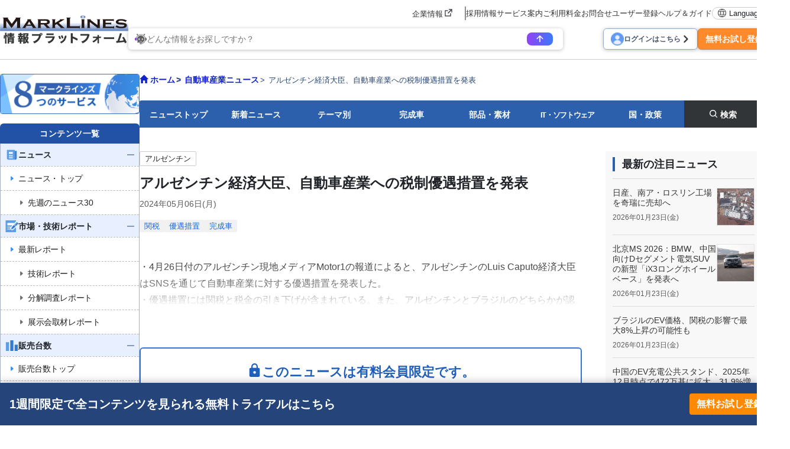

--- FILE ---
content_type: text/html; charset=UTF-8
request_url: https://www.marklines.com/ja/news/307493
body_size: 22757
content:
<!DOCTYPE html>
<html lang="ja">

<head prefix="og: http://ogp.me/ns#">
    <meta charset="utf-8">
    <meta http-equiv="X-UA-Compatible" content="IE=edge">
    <meta name="viewport" content="width=device-width, initial-scale=1">
    <meta name="robots" content="index,noarchive">
    
    <!-- marklines.com に対する OneTrust Cookie 同意通知の始点 -->
<script type="text/javascript" src="https://cdn-au.onetrust.com/consent/593da371-8a25-4b31-8991-65c92d76c6ce/OtAutoBlock.js" ></script>
<script src="https://cdn-au.onetrust.com/scripttemplates/otSDKStub.js"  type="text/javascript" charset="UTF-8" data-domain-script="593da371-8a25-4b31-8991-65c92d76c6ce" ></script>
<script type="text/javascript">
function OptanonWrapper() { }
</script>
<!-- marklines.com に対する OneTrust Cookie 同意通知の終点 -->        <title>アルゼンチン経済大臣、自動車産業への税制優遇措置を発表 - 自動車産業ポータル マークラインズ</title>
        <meta name="description" content="アルゼンチン経済大臣、自動車産業への税制優遇措置を発表" />
    <meta name="keywords" content="自動車,自動車業界,ニュース" />
    <link rel="canonical" href="https://www.marklines.com/ja/news/307493">
    <link href="/manifest.json" rel="manifest" />
    <link rel="stylesheet" media="all" href="https://www.marklines.com/resource/assets/stylesheets/bootstrap/bootstrap_custom.css?id=bda82f237dc79d8ab9cc">
    <link rel="stylesheet" media="all" href="https://www.marklines.com/resource/assets/stylesheets/main_v2.css?id=444867aad7560744f51c">
    <link rel="stylesheet" media="print" href="https://www.marklines.com/resource/assets/stylesheets/print_v2.css" />
    <link rel="stylesheet" media="all" href="/resource/assets/simpliq/stylesheets/old_custom_glyphicons.css">
    
    
    
    <link rel="stylesheet" media="all" href="https://www.marklines.com/resource/assets/simpliq/stylesheets/glyphicons.css" />
    <link rel="stylesheet" media="all" href="https://www.marklines.com/resource/assets/simpliq/stylesheets/halflings.css" />
    <link rel="stylesheet" media="all" href="https://www.marklines.com/resource/assets/recommends/recommends.css" />
    <script type="text/javascript" src="https://www.marklines.com/resource/assets/javascripts/jquery/jquery.min.js"></script>
    <script type="text/javascript" src="/resource/assets/javascripts/jquery.highlight.js"></script>
    <script type="text/javascript" src="https://www.marklines.com/resource/assets/javascripts/commons/portal_common.js?id=2174d4c0a1f9e2342712"></script>
    <script type="text/javascript" src="https://www.marklines.com/resource/webjars/slick/1.8.1/slick.min.js"></script>
    <script src="https://www.marklines.com/resource/assets/javascripts/qr_code_login.js?id=83cdab62d1eefe873771"></script>
    
    <script type="text/javascript" src="https://www.marklines.com/resource/assets/javascripts/search/SearchTopAi.js?id=81c053ee6eab428685a6"></script>
    <link rel="stylesheet" media="all" href="https://www.marklines.com/resource/assets/stylesheets/search_chat_ai.css?id=bca44b75f227b7a147d3" />
    
    <link rel="stylesheet" media="all" href="https://www.marklines.com/resource/assets/simpliq/stylesheets/font-awesome.min.css" />
    
    <script type="text/javascript" src="https://www.marklines.com/resource/assets/javascripts/favorite/fav_controller_ja.js?id=5a3aa45343144f3f36f5"></script>
    <script type="text/javascript" src="https://www.marklines.com/resource/assets/javascripts/Tooltip.js?id=bff60d2d53acb7a71421"></script>

        
    <meta property="og:title" content="アルゼンチン経済大臣、自動車産業への税制優遇措置を発表" />
    
    <meta property="og:type" content="article" />
    <meta property="og:description" content="・4月26日付のアルゼンチン現地メディアMotor1の報道によると、アルゼンチンのLuis Caputo経済大臣はSNSを通じて自動車産業に対する優遇措置を発表した。
・優遇措置には ..." />
    <meta property="og:url" content="https://www.marklines.com/ja/news/307493" />
    <meta property="og:image" content="https://www.marklines.com/statics/page_header_img/news_ogp.jpg">
    <meta property="og:site_name" content="自動車産業ポータル マークラインズ" />
    <meta property="og:locale" content="ja_JP" />

    
    

    
    <meta name="twitter:card" content="summary" />
    <meta name="twitter:site" content="@Marklines_JP">
    <script type="application/ld+json">
        {
            "@context": "http://schema.org/",
            "@type": "NewsArticle",
            "mainEntityOfPage": {
                "@type": "WebPage",
                "@id": "https://www.marklines.com/ja/news/307493"
            },
            "inLanguage": "ja",
            "headline": "アルゼンチン経済大臣、自動車産業への税制優遇措置を発表",
            "description": "・4月26日付のアルゼンチン現地メディアMotor1の報道によると、アルゼンチンのLuis Caputo経済大臣はSNSを通じて自動車産業に対する優遇措置を発表した。
・優遇措置には ...",
            "image": [{
                "@type": "ImageObject",
                "url": "https://www.marklines.com/statics/page_header_img/news_ogp.jpg",
                "width": 1200,
                "height": 630
            }],
            "datePublished": "2024-05-06T14:10:00+09:00",
            "author": {
                "@type": "Organization",
                "name": "MarkLines Co., Ltd.",
                "url": "https://www.marklines.com/"
            },
            "publisher": {
                "@type": "Organization",
                "name": "MarkLines Co., Ltd."
            }
        }
    </script>
        <link rel="stylesheet" href="https://www.marklines.com/resource/assets/stylesheets/news_renewal/news_renewal.css?id=17fadbe62c730bd2a7e2">
    <script type="text/javascript" src="https://www.marklines.com/resource/assets/javascripts/news_renewal/news_renewal_v2.js?id=c5e3c3c3db339cc98c4d"></script>
    <script src='https://www.marklines.com/assets/javascripts/commons/sync_checks.js' type="text/javascript"></script>
    <style>
        #content h1::after,
        #content h2::after {
            display: none !important;
        }
    </style>
        
    <script>
        (function(i, s, o, g, r, a, m) {
            i['GoogleAnalyticsObject'] = r;
            i[r] = i[r] || function() {
                (i[r].q = i[r].q || []).push(arguments)
            }, i[r].l = 1 * new Date();
            a = s.createElement(o),
                m = s.getElementsByTagName(o)[0];
            a.async = 1;
            a.src = g;
            m.parentNode.insertBefore(a, m)
        })(window, document, 'script', 'https://www.marklines.com/analytics.js', 'ga');
        ga('create', 'UA-85633279-1', 'auto');
        var dimensionValue = 'anonymous';
        ga('set', 'dimension1', dimensionValue);
        ga('send', 'pageview');
    </script>
    
    <script async src="https://www.googletagmanager.com/gtag/js?id=G-BKL7FC1PFZ"></script>
    <script>
        window.dataLayer = window.dataLayer || [];

        function gtag() {
            dataLayer.push(arguments);
        }
        gtag('js', new Date());
        gtag('config', 'G-BKL7FC1PFZ');
        gtag('set', 'user_properties', {
            'user_status': dimensionValue
        });
    </script>
            <script type="text/javascript">
    (function(c, l, a, r, i, t, y) {
        c[a] = c[a] || function() {
            (c[a].q = c[a].q || []).push(arguments)
        };
        t = l.createElement(r);
        t.async = 1;
        t.src = "https://www.clarity.ms/tag/" + i;
        y = l.getElementsByTagName(r)[0];
        y.parentNode.insertBefore(t, y);
    })(window, document, "clarity", "script", "c6fay70qrg");
</script>
    

    
    
    
    
</head>

<body class="ja">
            <div id="sp-menu">
    <div class="offcanvas offcanvas-start" tabindex="-1" id="offcanvasMenu" aria-labelledby="offcanvasMenuLabel">
        <div class="offcanvas-body overflow-x-hidden p-0">
            <div class="offcanvas-header p-0">
                <button type="button" class="sp_btn_close p-0 border-0 bg-transparent" data-bs-dismiss="offcanvas" aria-label="Close">
                    <img src="/statics/assets/sp_menu_close_2.png" width="64" height="64" alt="close-button">
                </button>
            </div>

            <!-- Searching Area -->
            

            <!-- Searching AI Area -->
            <div class="row p-3 px-lg-0 position-relative sp_menu_search_ai js-search-ai-background-wrapper">
                <div class="js-search-ai-background search-ai-background search-ai-background--search-result search-ai-background--ai-mode" id="search-ai-background">
                        <!-- Desktop images -->
            <img src="/statics/assets/searchAi/bg-ai-top.png" alt="" class="search-ai-background__ai-agent search-ai-background__desktop active">
            <img src="/statics/assets/searchAi/bg-ai-top.png" alt="" class="search-ai-background__ai-keyword search-ai-background__desktop">
            <img src="/statics/assets/searchAi/bg-ai-top.png" alt="" class="search-ai-background__ai-image search-ai-background__desktop">

            <!-- Mobile images -->
            <img src="/statics/assets/searchAi/bg-sp-ai-top.png" alt="" class="search-ai-background__ai-agent search-ai-background__mobile active">
            <img src="/statics/assets/searchAi/bg-sp-ai-top.png" alt="" class="search-ai-background__ai-keyword search-ai-background__mobile">
            <img src="/statics/assets/searchAi/bg-sp-ai-top.png" alt="" class="search-ai-background__ai-image search-ai-background__mobile">
            </div>                <meta name="csrf-token" content="8e91459a3ea10cdf5e0af6d219f7fcb73b39ce4e-1769343013528-Aoq0qYzIxHV3D5hJXKIcqzSb">

<div
    class="js-search-ai-container search-ai-container main-search-wrapper">
    
            <div class="search-ai-header-container">
                            <div class="search-ai-header header-ai-mode sp-header-ai-mode">
                    <img src="/statics/assets/searchAi/banner-non-login-ja.png" alt="MARKLINES 生成AI">
                </div>
                        <div class="search-ai-header header-keyword-mode sp-header-keyword-mode">
                <div class="header-keyword-mode__title">
                    <img src="/statics/assets/searchAi/book-icon.png" alt="">
                    <span>キーワード検索</span>
                </div>
                <div class="header-keyword-mode__subtitle">
                    <span>検索結果をコンテンツ別に表示</span>
                </div>
            </div>
            <div class="search-ai-header header-image-mode sp-header-image-mode">
                <div class="header-image-mode__title">
                    <img src="/statics/assets/searchAi/image-icon.png" alt="">
                    <span>画像検索</span>
                </div>
                <div class="header-image-mode__subtitle">
                    <span>自動車部品、展示会、新車などの画像を検索</span>
                </div>
            </div>
        </div>
        
    <div class="wrapper-search-container">
        <div class="js-search-container search-container">
            <div class="search-container--item item-mode-ai" style="display: flex;">
                                                    <div class="flex-column position-absolute text-start search-ai-input-placeholder">
                        <span class="search-ai-input-placeholder__title">どんな情報をお探しですか？</span>
                        <span class="search-ai-input-placeholder__sub-title">文章・ワンワードに対応しています。</span>
                        <span class="search-ai-input-placeholder__sub-title">40言語以上で質問できます</span>
                    </div>
                                <textarea class="search-input SearchAiInput" name="search_query" maxlength="2000" autocomplete="off" data-max-lines="5"
                    placeholder=""></textarea>
                <div class="search-container--item__end">
                                                                                                            <div class="limit-user-search-input">
                        <span class="limit-user-search-input__search-used"></span>
                        <span class="limit-user-search-input__search-limit-divider">/</span>
                        <span class="limit-user-search-input__search-limit"></span>
                        <span class="limit-user-search-input__search-limit-text">回</span>
                    </div>
                    <button type="button" class="js-search-ai-button search-ai-button" data-mode="ai">
                        <img src="/statics/assets/searchAi/arrow-icon-search.png" alt="">
                    </button>
                </div>
            </div>
            <div class="search-container--item item-mode-keyword" style="display: none;">
                                <input type="text" class="search-input SearchKeywordInput" placeholder="検索ワードを入力してください。"
                    autocomplete="off">
                <div class="search-container--item__end">
                    <button type="button" class="js-search-ai-button search-ai-button" data-mode="keyword">
                        <img src="/statics/assets/searchAi/search-icon.png" alt="">
                    </button>
                </div>
            </div>
            <div class="search-container--item item-mode-image" style="display: none;">
                                <input type="text" class="search-input SearchImageInput" placeholder="検索ワードを入力してください。"
                    autocomplete="off">
                <div class="search-container--item__end">
                    <button type="button" class="js-search-ai-button search-ai-button" data-mode="image">
                        <img src="/statics/assets/searchAi/search-icon.png" alt="">
                    </button>
                </div>
            </div>
        </div>
        
        <div class="d-flex justify-content-between align-items-start align-items-lg-center flex-column flex-lg-row gap-3">
            <div class="js-search-ai-modes search-ai-modes">
    <button type="button" class="js-mode-btn mode-btn ai-agent-btn active" data-mode="ai">
        <div class="btn-icon">
            <img src="/statics/assets/searchAi/icon-robot.png" alt="">
        </div>
        <span>生成AI</span>
    </button>

    <button type="button" class="js-mode-btn mode-btn ai-keyword-btn" data-mode="keyword">
        <div class="btn-icon">
            <img src="/statics/assets/searchAi/book-icon.png" alt="">
        </div>
        <span class="mode-btn__title-text">キーワード検索</span>
        <span class="mode-btn__title-text--sp">キーワード</span>
    </button>

    <button type="button" class="js-mode-btn mode-btn ai-image-btn" data-mode="image">
        <div class="btn-icon">
            <img src="/statics/assets/searchAi/image-icon.png" alt="">
        </div>
        <span class="mode-btn__title-text">画像検索</span>
        <span class="mode-btn__title-text--sp">画像</span>
    </button>
</div>
                    </div>
    </div>
    </div>
            </div>

            <!-- Account Area -->
            <div class="login_area">
                                    <a href="/ja/members/login" class="sp_account_btn">
                        <img src="/statics/assets/sp_account.png" width="20" height="20" alt="account-button">
                        ログイン
                    </a>
                    <a href="/ja/members/sign_up" class="sp_account_btn free_trial">
                        無料お試し登録
                        <span class="arrow_right"></span>
                    </a>
                            </div>

            <!-- List Menu -->
            <div class="list_menu">
                <h5 class="sp_menu_title">コンテンツ一覧</h5>

                <ul class="accordion">
                    <li>
                        
                        <div class="first-level accordion_btn collapsed" id="accordionMenuBtn-sp-item001" data-bs-toggle="collapse" data-bs-target="#accordionMenu-sp-item001">
                            <div class="manu_head_icon"><img src="/statics/assets/side_menu/icon-news.png" alt="Menu Title Icon" width="22" height="22"></div>
                            <div class="menu_item">ニュース</div>
                            <div class="menu_open_icon"><img src="/statics/assets/side_menu/icon-plus_2.png" alt="Plus Icon" width="24" height="24"></div>
                            <div class="menu_close_icon"><img src="/statics/assets/side_menu/icon-minus_2.png" alt="Minus Icon" width="24" height="24"></div>
                        </div>
                        
                        <ul id="accordionMenu-sp-item001" class="second-level accordion-collapse collapse">
                            <li>
                                <a href="/ja/news?rf=left_menu">
                                    <div class="manu_head_icon"><img src="/statics/assets/side_menu/arrow-right-title_blue.png" alt="Arrow Right Icon" width="22" height="22"></div>
                                    <div class="menu_item">ニュース・トップ</div>
                                </a>
                            </li>
                            <li>
                                
                                <a href="/ja/news-editorspicks/20260113" class="indented_line">
                                    <div class="manu_head_icon"><img src="/statics/assets/side_menu/arrow-right-title_grey.png" alt="Arrow Right Icon" width="22" height="22"></div>
                                    <div class="menu_item">先週のニュース30</div>
                                </a>
                            </li>
                        </ul>
                    </li>

                    
                    <li>
                        <div class="first-level accordion_btn collapsed" id="accordionMenuBtn-sp-item002" data-bs-toggle="collapse" data-bs-target="#accordionMenu-sp-item002">
                            <div class="manu_head_icon"><img src="/statics/assets/side_menu/icon-reports.png" alt="Menu Title Icon" width="22" height="22"></div>
                            <div class="menu_item">市場・技術レポート</div>
                            <div class="menu_open_icon"><img src="/statics/assets/side_menu/icon-plus_2.png" alt="Plus Icon" width="24" height="24"></div>
                            <div class="menu_close_icon"><img src="/statics/assets/side_menu/icon-minus_2.png" alt="Minus Icon" width="24" height="24"></div>
                        </div>
                        <ul id="accordionMenu-sp-item002" class="second-level accordion-collapse collapse">
                            <li>
                                <a href="/ja/report/?rf=left_menu">
                                    <div class="manu_head_icon"><img src="/statics/assets/side_menu/arrow-right-title_blue.png" alt="Arrow Right Icon" width="22" height="22"></div>
                                    <div class="menu_item">最新レポート</div>
                                </a>
                            </li>
                            <li>
                                <a href="/ja/report/ev-exhibitions-teardowns?rf=left_menu" class="indented_line">
                                    <div class="manu_head_icon"><img src="/statics/assets/side_menu/arrow-right-title_grey.png" alt="Arrow Right Icon" width="22" height="22"></div>
                                    <div class="menu_item">技術レポート</div>
                                </a>
                            </li>
                            <li>
                                <a href="/ja/report/ev-exhibitions-teardowns/teardown-reports?rf=left_menu" class="indented_line">
                                    <div class="manu_head_icon"><img src="/statics/assets/side_menu/arrow-right-title_grey.png" alt="Arrow Right Icon" width="22" height="22"></div>
                                    <div class="menu_item">分解調査レポート</div>
                                </a>
                            </li>
                            <li>
                                <a href="/ja/report/ev-exhibitions-teardowns/exhibitions-auto-shows?rf=left_menu" class="indented_line">
                                    <div class="manu_head_icon"><img src="/statics/assets/side_menu/arrow-right-title_grey.png" alt="Arrow Right Icon" width="22" height="22"></div>
                                    <div class="menu_item">展示会取材レポート</div>
                                </a>
                            </li>
                        </ul>
                    </li>
                    
                    <li>
                        <div class="first-level accordion_btn collapsed" id="accordionMenuBtn-sp-item003" data-bs-toggle="collapse" data-bs-target="#accordionMenu-sp-item003">
                            <div class="manu_head_icon"><img src="/statics/assets/side_menu/icon-graph.png" alt="Menu Title Icon" width="22" height="22"></div>
                            <div class="menu_item">販売台数</div>
                            <div class="menu_open_icon"><img src="/statics/assets/side_menu/icon-plus_2.png" alt="Plus Icon" width="24" height="24"></div>
                            <div class="menu_close_icon"><img src="/statics/assets/side_menu/icon-minus_2.png" alt="Minus Icon" width="24" height="24"></div>
                        </div>
                        <ul id="accordionMenu-sp-item003" class="second-level accordion-collapse collapse">
                            <li>
                                <a href="/ja/vehicle_sales/index?rf=left_menu">
                                    <div class="manu_head_icon"><img src="/statics/assets/side_menu/arrow-right-title_blue.png" alt="Arrow Right Icon" width="22" height="22"></div>
                                    <div class="menu_item">販売台数トップ</div>
                                </a>
                            </li>
                            <li>
                                <a href="/ja/vehicle_sales/?rf=left_menu" class="indented_line">
                                    <div class="manu_head_icon"><img src="/statics/assets/side_menu/arrow-right-title_grey.png" alt="Arrow Right Icon" width="22" height="22"></div>
                                    <div class="menu_item">各国のモデル別台数</div>
                                </a>
                            </li>
                            <li>
                                <a href="/ja/vehicle_sales/search?rf=left_menu" class="indented_line">
                                    <div class="manu_head_icon"><img src="/statics/assets/side_menu/arrow-right-title_grey.png" alt="Arrow Right Icon" width="22" height="22"></div>
                                    <div class="menu_item">EV/モデル/国/etc 検索</div>
                                </a>
                            </li>
                            <li>
                                <a href="/ja/vehicle_sales/dashboard?rf=left_menu" class="indented_line">
                                    <div class="manu_head_icon"><img src="/statics/assets/side_menu/arrow-right-title_grey.png" alt="Arrow Right Icon" width="22" height="22"></div>
                                    <div class="menu_item">ダッシュボード</div>
                                </a>
                            </li>
                            <li>
                                <a href="/ja/vehicle_sales/customize_totalization?rf=left_menu" class="indented_line">
                                    <div class="manu_head_icon"><img src="/statics/assets/side_menu/arrow-right-title_grey.png" alt="Arrow Right Icon" width="22" height="22"></div>
                                    <div class="menu_item">カスタマイズ集計</div>
                                </a>
                            </li>
                        </ul>
                    </li>
                    
                    <li>
                        <div class="first-level accordion_btn collapsed" id="accordionMenuBtn-sp-item004" data-bs-toggle="collapse" data-bs-target="#accordionMenu-sp-item004">
                            <div class="manu_head_icon"><img src="/statics/assets/side_menu/icon-graph.png" alt="Menu Title Icon" width="22" height="22"></div>
                            <div class="menu_item">生産台数</div>
                            <div class="menu_open_icon"><img src="/statics/assets/side_menu/icon-plus_2.png" alt="Plus Icon" width="24" height="24"></div>
                            <div class="menu_close_icon"><img src="/statics/assets/side_menu/icon-minus_2.png" alt="Minus Icon" width="24" height="24"></div>
                        </div>
                        <ul id="accordionMenu-sp-item004" class="second-level accordion-collapse collapse">
                            <li>
                                <a href="/ja/vehicle_production/index?rf=left_menu">
                                    <div class="manu_head_icon"><img src="/statics/assets/side_menu/arrow-right-title_blue.png" alt="Arrow Right Icon" width="22" height="22"></div>
                                    <div class="menu_item">生産台数トップ</div>
                                </a>
                            </li>
                            <li>
                                <a href="/ja/vehicle_production/?rf=left_menu" class="indented_line">
                                    <div class="manu_head_icon"><img src="/statics/assets/side_menu/arrow-right-title_grey.png" alt="Arrow Right Icon" width="22" height="22"></div>
                                    <div class="menu_item">各国のモデル別台数</div>
                                </a>
                            </li>
                            <li>
                                <a href="/ja/vehicle_production/search?rf=left_menu" class="indented_line">
                                    <div class="manu_head_icon"><img src="/statics/assets/side_menu/arrow-right-title_grey.png" alt="Arrow Right Icon" width="22" height="22"></div>
                                    <div class="menu_item">モデル/メーカー/国 検索</div>
                                </a>
                            </li>
                            <li>
                                <a href="/ja/statistics/engineproduction/engineproduction?rf=left_menu" class="indented_line">
                                    <div class="manu_head_icon"><img src="/statics/assets/side_menu/arrow-right-title_grey.png" alt="Arrow Right Icon" width="22" height="22"></div>
                                    <div class="menu_item">機種別エンジン台数</div>
                                </a>
                            </li>
                            <li>
                                <a href="/ja/vehicle_production/dashboard?rf=left_menu" class="indented_line">
                                    <div class="manu_head_icon"><img src="/statics/assets/side_menu/arrow-right-title_grey.png" alt="Arrow Right Icon" width="22" height="22"></div>
                                    <div class="menu_item">ダッシュボード</div>
                                </a>
                            </li>
                        </ul>
                    </li>
                    
                    <li>
                        <a href="/ja/forecast/index?rf=left_menu" class="single-item">
                            <div class="first-level accordion_btn">
                                <div class="manu_head_icon"><img src="/statics/assets/side_menu/icon-forecast.png" alt="Menu Title Icon" width="22" height="22"></div>
                                <div class="menu_item">GlobalData 市場予測</div>
                                <div><img src="/statics/assets/side_menu/icon-arrow_2.png" alt="Arrow Icon" width="24" height="24"></div>
                            </div>
                        </a>
                    </li>

                    

                    <li>
                        <div class="first-level accordion_btn collapsed" id="accordionMenuBtn-sp-item006" data-bs-toggle="collapse" data-bs-target="#accordionMenu-sp-item006">
                            <div class="manu_head_icon"><img src="/statics/assets/side_menu/icon-model_launch.png" alt="Menu Title Icon" width="22" height="22"></div>
                            <div class="menu_item">モデルチェンジ予測</div>
                            <div class="menu_open_icon"><img src="/statics/assets/side_menu/icon-plus_2.png" alt="Plus Icon" width="24" height="24"></div>
                            <div class="menu_close_icon"><img src="/statics/assets/side_menu/icon-minus_2.png" alt="Minus Icon" width="24" height="24"></div>
                        </div>
                        <ul id="accordionMenu-sp-item006" class="second-level accordion-collapse collapse">
                            <li>
                                <a href="/ja/modelchange?rf=left_menu" class="indented_line">
                                    <div class="manu_head_icon"><img src="/statics/assets/side_menu/arrow-right-title_grey.png" alt="Arrow Right Icon" width="22" height="22"></div>
                                    <div class="menu_item">メーカー、国別予測</div>
                                </a>
                            </li>
                            <li>
                                <a href="/ja/modelchange/search?rf=left_menu" class="indented_line">
                                    <div class="manu_head_icon"><img src="/statics/assets/side_menu/arrow-right-title_grey.png" alt="Arrow Right Icon" width="22" height="22"></div>
                                    <div class="menu_item">車種/絞り込み検索</div>
                                </a>
                            </li>
                        </ul>
                    </li>
                    
                    <li>
                        <div class="first-level accordion_btn collapsed" id="accordionMenuBtn-sp-item007" data-bs-toggle="collapse" data-bs-target="#accordionMenu-sp-item007">
                            <div class="manu_head_icon"><img src="/statics/assets/side_menu/icon-green_vehicle.png" alt="Menu Title Icon" width="22" height="22"></div>
                            <div class="menu_item">EV・自動運転</div>
                            <div class="menu_open_icon"><img src="/statics/assets/side_menu/icon-plus_2.png" alt="Plus Icon" width="24" height="24"></div>
                            <div class="menu_close_icon"><img src="/statics/assets/side_menu/icon-minus_2.png" alt="Minus Icon" width="24" height="24"></div>
                        </div>
                        <ul id="accordionMenu-sp-item007" class="second-level accordion-collapse collapse">
                            <li>
                                <a href="/ja/green_vehicles/case_top?rf=left_menu" class="indented_line">
                                    <div class="manu_head_icon"><img src="/statics/assets/side_menu/arrow-right-title_grey.png" alt="Arrow Right Icon" width="22" height="22"></div>
                                    <div class="menu_item">モデル別電動車一覧</div>
                                </a>
                            </li>
                            <li>
                                <a href="/ja/green_vehicles/search_top?rf=left_menu" class="indented_line">
                                    <div class="manu_head_icon"><img src="/statics/assets/side_menu/arrow-right-title_grey.png" alt="Arrow Right Icon" width="22" height="22"></div>
                                    <div class="menu_item">絞り込み検索</div>
                                </a>
                            </li>
                            <li>
                                <a href="/ja/hvevsuppliers/?rf=left_menu" class="indented_line">
                                    <div class="manu_head_icon"><img src="/statics/assets/side_menu/arrow-right-title_grey.png" alt="Arrow Right Icon" width="22" height="22"></div>
                                    <div class="menu_item">EV/HV/PHV/FCV部品</div>
                                </a>
                            </li>
                        </ul>
                    </li>
                    
                    <li>
                        <div class="first-level accordion_btn collapsed" id="accordionMenuBtn-sp-item008" data-bs-toggle="collapse" data-bs-target="#accordionMenu-sp-item008">
                            <div class="manu_head_icon"><img src="/statics/assets/side_menu/icon-wsw_piechart.png" alt="Menu Title Icon" width="22" height="22"></div>
                            <div class="menu_item">部品サプライチェーン</div>
                            <div class="menu_open_icon"><img src="/statics/assets/side_menu/icon-plus_2.png" alt="Plus Icon" width="24" height="24"></div>
                            <div class="menu_close_icon"><img src="/statics/assets/side_menu/icon-minus_2.png" alt="Minus Icon" width="24" height="24"></div>
                        </div>
                        <ul id="accordionMenu-sp-item008" class="second-level accordion-collapse collapse">
                            <li>
                                <a href="/ja/wsw/search?rf=left_menu" class="indented_line">
                                    <div class="manu_head_icon"><img src="/statics/assets/side_menu/arrow-right-title_grey.png" alt="Arrow Right Icon" width="22" height="22"></div>
                                    <div class="menu_item">300部品サプライチェーン</div>
                                </a>
                            </li>
                            <li>
                                <a href="/ja/wsw/refined-search?rf=left_menu" class="indented_line">
                                    <div class="manu_head_icon"><img src="/statics/assets/side_menu/arrow-right-title_grey.png" alt="Arrow Right Icon" width="22" height="22"></div>
                                    <div class="menu_item">検索（モデル/サプライヤー）</div>
                                </a>
                            </li>
                            <li>
                                <a href="/ja/analysis_report?rf=left_menu" class="indented_line">
                                    <div class="manu_head_icon"><img src="/statics/assets/side_menu/arrow-right-title_grey.png" alt="Arrow Right Icon" width="22" height="22"></div>
                                    <div class="menu_item">分析レポート</div>
                                </a>
                            </li>
                        </ul>
                    </li>
                    
                    <li>
                        <div class="first-level accordion_btn collapsed" id="accordionMenuBtn-sp-item009" data-bs-toggle="collapse" data-bs-target="#accordionMenu-sp-item009">
                            <div class="manu_head_icon"><img src="/statics/assets/side_menu/icon-parts_supplier.png" alt="Menu Title Icon" width="22" height="22"></div>
                            <div class="menu_item">部品メーカー検索</div>
                            <div class="menu_open_icon"><img src="/statics/assets/side_menu/icon-plus_2.png" alt="Plus Icon" width="24" height="24"></div>
                            <div class="menu_close_icon"><img src="/statics/assets/side_menu/icon-minus_2.png" alt="Minus Icon" width="24" height="24"></div>
                        </div>
                        <ul id="accordionMenu-sp-item009" class="second-level accordion-collapse collapse">
                            <li>
                                <a href="/ja/supplier_db/top?rf=left_menu">
                                    <div class="manu_head_icon"><img src="/statics/assets/side_menu/arrow-right-title_blue.png" alt="Arrow Right Icon" width="22" height="22"></div>
                                    <div class="menu_item">部品メーカー検索トップ</div>
                                </a>
                            </li>
                            <li>
                                <a href="/ja/supplier_db/?rf=left_menu" class="indented_line">
                                    <div class="manu_head_icon"><img src="/statics/assets/side_menu/arrow-right-title_grey.png" alt="Arrow Right Icon" width="22" height="22"></div>
                                    <div class="menu_item">70,000社検索</div>
                                </a>
                            </li>
                            <li>
                                <a href="/ja/top500/?rf=left_menu" class="indented_line">
                                    <div class="manu_head_icon"><img src="/statics/assets/side_menu/arrow-right-title_grey.png" alt="Arrow Right Icon" width="22" height="22"></div>
                                    <div class="menu_item">主要400社レポート</div>
                                </a>
                            </li>
                            <li>
                                <a href="https://dictionary.marklines.com/ja/?rf=left_menu" class="indented_line">
                                    <div class="manu_head_icon"><img src="/statics/assets/side_menu/arrow-right-title_grey.png" alt="Arrow Right Icon" width="22" height="22"></div>
                                    <div class="menu_item">部品辞典</div>
                                </a>
                            </li>
                        </ul>
                    </li>
                    
                    <li>
                        <a href="/ja/sdv/?rf=left_menu" class="single-item">
                            <div class="first-level accordion_btn">
                                <div class="manu_head_icon"><img src="/statics/assets/side_menu/icon-sdv_softwear.png" alt="Menu Title Icon" width="22" height="22"></div>
                                <div class="menu_item">SDV / 車載SWベンダー</div>
                                <div><img src="/statics/assets/side_menu/icon-arrow_2.png" alt="Arrow Icon" width="24" height="24"></div>
                            </div>
                        </a>
                    </li>
                    
                    <li>
                        <a href="/ja/product/50/list?rf=left_menu" class="single-item">
                            <div class="first-level accordion_btn">
                                <div class="manu_head_icon"><img src="/statics/assets/side_menu/icon-outsourcing.png" alt="Menu Title Icon" width="22" height="22"></div>
                                <div class="menu_item">外注・調達先情報</div>
                                <div><img src="/statics/assets/side_menu/icon-arrow_2.png" alt="Arrow Icon" width="24" height="24"></div>
                            </div>
                        </a>
                    </li>
                    
                    <li>
                        <div class="first-level accordion_btn collapsed" id="accordionMenuBtn-sp-item010" data-bs-toggle="collapse" data-bs-target="#accordionMenu-sp-item010">
                            
                            <div class="manu_head_icon"><img src="/statics/assets/side_menu/icon-oem_factory.png" alt="Menu Title Icon" width="22" height="22"></div>
                            <div class="menu_item">OEM拠点 / 供給メーカー</div>
                            <div class="menu_open_icon"><img src="/statics/assets/side_menu/icon-plus_2.png" alt="Plus Icon" width="24" height="24"></div>
                            <div class="menu_close_icon"><img src="/statics/assets/side_menu/icon-minus_2.png" alt="Minus Icon" width="24" height="24"></div>
                        </div>
                        <ul id="accordionMenu-sp-item010" class="second-level accordion-collapse collapse">
                            <li>
                                <a href="/ja/global/top?rf=left_menu">
                                    <div class="manu_head_icon"><img src="https://www.marklines.com/statics/assets/new-icon.png" alt="Menu Title Icon" width="22" height="22"></div>
                                    
                                    <div class="menu_item">OEM拠点 / 供給メーカートップ</div>
                                </a>
                            </li>
                            <li>
                                <a href="/ja/global/?rf=left_menu" class="indented_line">
                                    <div class="manu_head_icon"><img src="/statics/assets/side_menu/arrow-right-title_grey.png" alt="Arrow Right Icon" width="22" height="22"></div>
                                    <div class="menu_item">地図から選択</div>
                                </a>
                            </li>
                            <li>
                                <a href="/ja/global/search?rf=left_menu" class="indented_line">
                                    <div class="manu_head_icon"><img src="/statics/assets/side_menu/arrow-right-title_grey.png" alt="Arrow Right Icon" width="22" height="22"></div>
                                    <div class="menu_item">メーカー・国から検索</div>
                                </a>
                            </li>
                            <li>
                                <a href="/ja/map/graph?rf=left_menu" class="indented_line">
                                    <div class="manu_head_icon"><img src="/statics/assets/side_menu/arrow-right-title_grey.png" alt="Arrow Right Icon" width="22" height="22"></div>
                                    <div class="menu_item">生産能力分布</div>
                                </a>
                            </li>
                            <li>
                                <a href="/ja/global/-updates?rf=left_menu" class="indented_line">
                                    <div class="manu_head_icon"><img src="/statics/assets/side_menu/arrow-right-title_grey.png" alt="Arrow Right Icon" width="22" height="22"></div>
                                    <div class="menu_item">工場・拠点別トピックス</div>
                                </a>
                            </li>
                            <li>
                                <a href="/ja/map/places?rf=left_menu" class="indented_line">
                                    <div class="manu_head_icon"><img src="/statics/assets/side_menu/arrow-right-title_grey.png" alt="Arrow Right Icon" width="22" height="22"></div>
                                    <div class="menu_item">拠点位置マッピング</div>
                                </a>
                            </li>
                        </ul>
                    </li>
                    
                    <li>
                        <div class="first-level accordion_btn collapsed" id="accordionMenuBtn-sp-item011" data-bs-toggle="collapse" data-bs-target="#accordionMenu-sp-item011">
                            <div class="manu_head_icon"><img src="/statics/assets/side_menu/icon-exhibition.png" alt="Menu Title Icon" width="22" height="22"></div>
                            <div class="menu_item">展示会取材</div>
                            <div class="menu_open_icon"><img src="/statics/assets/side_menu/icon-plus_2.png" alt="Plus Icon" width="24" height="24"></div>
                            <div class="menu_close_icon"><img src="/statics/assets/side_menu/icon-minus_2.png" alt="Minus Icon" width="24" height="24"></div>
                        </div>
                        <ul id="accordionMenu-sp-item011" class="second-level accordion-collapse collapse">
                            <li>
                                <a href="/ja/exhibitions/index?rf=left_menu">
                                    <div class="manu_head_icon"><img src="/statics/assets/side_menu/arrow-right-title_blue.png" alt="Arrow Right Icon" width="22" height="22"></div>
                                    <div class="menu_item">展示会取材トップ</div>
                                </a>
                            </li>
                            <li>
                                <a href="/ja/exhibitions/future_exhibitions?rf=left_menu" class="indented_line">
                                    <div class="manu_head_icon"><img src="/statics/assets/side_menu/arrow-right-title_grey.png" alt="Arrow Right Icon" width="22" height="22"></div>
                                    <div class="menu_item">取材スケジュール</div>
                                </a>
                            </li>
                        </ul>
                    </li>
                    
                    <li>
                        <div class="first-level accordion_btn collapsed" id="accordionMenuBtn-sp-item012" data-bs-toggle="collapse" data-bs-target="#accordionMenu-sp-item012">
                            <div class="manu_head_icon"><img src="/statics/assets/side_menu/icon-human_resource.png" alt="Menu Title Icon" width="22" height="22"></div>
                            <div class="menu_item">人事組織 / 決算</div>
                            <div class="menu_open_icon"><img src="/statics/assets/side_menu/icon-plus_2.png" alt="Plus Icon" width="24" height="24"></div>
                            <div class="menu_close_icon"><img src="/statics/assets/side_menu/icon-minus_2.png" alt="Minus Icon" width="24" height="24"></div>
                        </div>
                        <ul id="accordionMenu-sp-item012" class="second-level accordion-collapse collapse">
                            <li>
                                <a href="/ja/top500/hr/?rf=left_menu" class="indented_line">
                                    <div class="manu_head_icon"><img src="/statics/assets/side_menu/arrow-right-title_grey.png" alt="Arrow Right Icon" width="22" height="22"></div>
                                    <div class="menu_item">人事組織</div>
                                </a>
                            </li>
                            <li>
                                <a href="/ja/top500/cf/reporting_summary_top?rf=left_menu" class="indented_line">
                                    <div class="manu_head_icon"><img src="/statics/assets/side_menu/arrow-right-title_grey.png" alt="Arrow Right Icon" width="22" height="22"></div>
                                    <div class="menu_item">決算まとめ</div>
                                </a>
                            </li>
                        </ul>
                    </li>
                    
                    <li>
                        <div class="first-level accordion_btn collapsed" id="accordionMenuBtn-sp-item013" data-bs-toggle="collapse" data-bs-target="#accordionMenu-sp-item013">
                            <div class="manu_head_icon"><img src="/statics/assets/side_menu/icon-reguration.png" alt="Menu Title Icon" width="22" height="22"></div>
                            <div class="menu_item">法規制情報</div>
                            <div class="menu_open_icon"><img src="/statics/assets/side_menu/icon-plus_2.png" alt="Plus Icon" width="24" height="24"></div>
                            <div class="menu_close_icon"><img src="/statics/assets/side_menu/icon-minus_2.png" alt="Minus Icon" width="24" height="24"></div>
                        </div>
                        <ul id="accordionMenu-sp-item013" class="second-level accordion-collapse collapse">
                            <li>
                                <a href="/ja/regulation/index?rf=left_menu">
                                    <div class="manu_head_icon"><img src="/statics/assets/side_menu/arrow-right-title_blue.png" alt="Arrow Right Icon" width="22" height="22"></div>
                                    <div class="menu_item">法規制情報トップ</div>
                                </a>
                            </li>
                            <li>
                                <a href="/ja/regulation/environment/?rf=left_menu" class="indented_line">
                                    <div class="manu_head_icon"><img src="/statics/assets/side_menu/arrow-right-title_grey.png" alt="Arrow Right Icon" width="22" height="22"></div>
                                    <div class="menu_item">環境規制（排ガス・燃費等）</div>
                                </a>
                            </li>
                            <li>
                                <a href="/ja/ece/?rf=left_menu" class="indented_line">
                                    <div class="manu_head_icon"><img src="/statics/assets/side_menu/arrow-right-title_grey.png" alt="Arrow Right Icon" width="22" height="22"></div>
                                    <div class="menu_item">UN（国連）規則</div>
                                </a>
                            </li>
                            <li>
                                <a href="/ja/fmvss/?rf=left_menu" class="indented_line">
                                    <div class="manu_head_icon"><img src="/statics/assets/side_menu/arrow-right-title_grey.png" alt="Arrow Right Icon" width="22" height="22"></div>
                                    <div class="menu_item">米国法規（FMVSS）</div>
                                </a>
                            </li>
                            <li>
                                <a href="/ja/report/ev-exhibitions-teardowns/regulations?rf=left_menu" class="indented_line">
                                    <div class="manu_head_icon"><img src="/statics/assets/side_menu/arrow-right-title_grey.png" alt="Arrow Right Icon" width="22" height="22"></div>
                                    <div class="menu_item">法規関連レポート</div>
                                </a>
                            </li>
                            <li>
                                <a href="/ja/global/investment/?rf=left_menu" class="indented_line">
                                    <div class="manu_head_icon"><img src="/statics/assets/side_menu/arrow-right-title_grey.png" alt="Arrow Right Icon" width="22" height="22"></div>
                                    <div class="menu_item">投資ガイド・自動車産業政策</div>
                                </a>
                            </li>
                        </ul>
                    </li>


                </ul>

            </div>

            <!-- Information Platform -->
            <div class="info_area">
                <h5 class="sp_menu_title">サービス一覧</h5>
                <ul class="accordion">
                    <li class="searvice_item">
                        <div class="first-level accordion_btn collapsed" id="accordionMenuBtn-sp-item014" data-bs-toggle="collapse" data-bs-target="#accordionMenu-sp-item014">
                            <div class="manu_head_icon"><img src="/statics/assets/side_menu/icon-forcast_2.png" alt="Menu Title Icon" width="22" height="22"></div>
                            <div class="menu_item">市場予測</div>
                            <div class="menu_open_icon"><img src="/statics/assets/side_menu/icon-plus_2.png" alt="Plus Icon" width="24" height="24"></div>
                            <div class="menu_close_icon"><img src="/statics/assets/side_menu/icon-minus_2.png" alt="Minus Icon" width="24" height="24"></div>
                        </div>
                        <ul id="accordionMenu-sp-item014" class="second-level accordion-collapse collapse">
                            <li>
                                <a href="/ja/lmc?rf=left_menu" class="indented_line">
                                    <div class="manu_head_icon"><img src="/statics/assets/side_menu/arrow-right-title_grey.png" alt="Arrow Right Icon" width="22" height="22"></div>
                                    <div class="menu_item">GlobalData 市場予測サービス</div>
                                </a>
                            </li>
                            <li>
                                <a href="/ja/forecastinquiry?rf=left_menu" class="indented_line">
                                    <div class="manu_head_icon"><img src="/statics/assets/side_menu/arrow-right-title_grey.png" alt="Arrow Right Icon" width="22" height="22"></div>
                                    <div class="menu_item">サンプルダウンロード</div>
                                </a>
                            </li>
                        </ul>
                    </li>
                    
                    <li class="searvice_item">
                        <a href="/ja/teardown/products?rf=left_menu">
                            <div class="first-level accordion_btn">
                                <div class="manu_head_icon"><img src="https://www.marklines.com/statics/assets/new-icon.png" alt="New Icon" width="22" height="22"></div>
                                <div class="menu_item">分解レポート一覧</div>
                                <div><img src="/statics/assets/side_menu/icon-arrow_2.png" alt="Arrow Icon" width="24" height="24"></div>
                            </div>
                        </a>
                    </li>
                    
                    <li class="searvice_item">
                        <div class="first-level accordion_btn collapsed" id="accordionMenuBtn-sp-item015" data-bs-toggle="collapse" data-bs-target="#accordionMenu-sp-item015">
                            <div class="manu_head_icon"><img src="/statics/assets/side_menu/icon-teardown.png" alt="Menu Title Icon" width="22" height="22"></div>
                            <div class="menu_item">リバースエンジニアリング</div>
                            <div class="menu_open_icon"><img src="/statics/assets/side_menu/icon-plus_2.png" alt="Plus Icon" width="24" height="24"></div>
                            <div class="menu_close_icon"><img src="/statics/assets/side_menu/icon-minus_2.png" alt="Minus Icon" width="24" height="24"></div>
                        </div>
                        <ul id="accordionMenu-sp-item015" class="second-level accordion-collapse collapse">
                            <li>
                                <a href="/ja/teardown/top?rf=left_menu">
                                    <div class="manu_head_icon"><img src="/statics/assets/side_menu/arrow-right-title_green.png" alt="Arrow Right Icon" width="22" height="22"></div>
                                    <div class="menu_item">リバースエンジニアリングトップ</div>
                                </a>
                            </li>
                            <li>
                                <a href="/ja/teardown/products?rf=left_menu" class="indented_line">
                                    
                                    <div class="manu_head_icon"><img src="/statics/assets/side_menu/arrow-right-title_grey.png" alt="Arrow Right Icon" width="22" height="22"></div>
                                    <div class="menu_item">400種類 分解レポート</div>
                                </a>
                            </li>
                            <li>
                                <a href="/ja/teardown/teardown_measurement?rf=left_menu" class="indented_line">
                                    <div class="manu_head_icon"><img src="/statics/assets/side_menu/arrow-right-title_grey.png" alt="Arrow Right Icon" width="22" height="22"></div>
                                    <div class="menu_item">3Dスキャン / CAD</div>
                                </a>
                            </li>
                            <li>
                                <a href="/ja/teardown/purchasing_agent?rf=left_menu" class="indented_line">
                                    
                                    <div class="manu_head_icon"><img src="/statics/assets/side_menu/arrow-right-title_grey.png" alt="Arrow Right Icon" width="22" height="22"></div>
                                    <div class="menu_item">車両・部品調達/販売</div>
                                </a>
                            </li>
                            <li>
                                <a href="/ja/teardown/cost_analysis?rf=left_menu" class="indented_line">
                                    <div class="manu_head_icon"><img src="/statics/assets/side_menu/arrow-right-title_grey.png" alt="Arrow Right Icon" width="22" height="22"></div>
                                    <div class="menu_item">コスト比較分析</div>
                                </a>
                            </li>
                            <li>
                                <a href="/ja/teardown/circuit_analysis?rf=left_menu" class="indented_line">
                                    <div class="manu_head_icon"><img src="/statics/assets/side_menu/arrow-right-title_grey.png" alt="Arrow Right Icon" width="22" height="22"></div>
                                    <div class="menu_item">ECUベンチマーク</div>
                                </a>
                            </li>
                            <li>
                                <a href="/ja/teardown/teardown_investigation?rf=left_menu" class="indented_line">
                                    <div class="manu_head_icon"><img src="/statics/assets/side_menu/arrow-right-title_grey.png" alt="Arrow Right Icon" width="22" height="22"></div>
                                    <div class="menu_item">車両分解・調査</div>
                                </a>
                            </li>
                            <li>
                                <a href="/ja/teardown/munro-tesla-cybertruck?rf=left_menu" class="indented_line">
                                    <div class="manu_head_icon"><img src="/statics/assets/side_menu/arrow-right-title_grey.png" alt="Arrow Right Icon" width="22" height="22"></div>
                                    <div class="menu_item">Teslaサイバートラック</div>
                                </a>
                            </li>
                            
                        </ul>
                    </li>
                    
                    <li class="searvice_item">
                        <div class="first-level accordion_btn collapsed" id="accordionMenuBtn-sp-item016" data-bs-toggle="collapse" data-bs-target="#accordionMenu-sp-item016">
                            <div class="manu_head_icon"><img src="/statics/assets/side_menu/icon-ev_engineering.png" alt="Menu Title Icon" width="22" height="22"></div>
                            <div class="menu_item">各種コンサルティング</div>
                            <div class="menu_open_icon"><img src="/statics/assets/side_menu/icon-plus_2.png" alt="Plus Icon" width="24" height="24"></div>
                            <div class="menu_close_icon"><img src="/statics/assets/side_menu/icon-minus_2.png" alt="Minus Icon" width="24" height="24"></div>
                        </div>
                        <ul id="accordionMenu-sp-item016" class="second-level accordion-collapse collapse">
                            <li>
                                <a href="/ja/investigation_example?rf=left_menu" class="indented_line">
                                    <div class="manu_head_icon"><img src="/statics/assets/side_menu/arrow-right-title_grey.png" alt="Arrow Right Icon" width="22" height="22"></div>
                                    <div class="menu_item">コンサルティング・受託調査</div>
                                </a>
                            </li>
                            <li>
                                <a href="/ja/teardown/blue_sky_technology?rf=left_menu" class="indented_line">
                                    <div class="manu_head_icon"><img src="/statics/assets/side_menu/arrow-right-title_grey.png" alt="Arrow Right Icon" width="22" height="22"></div>
                                    <div class="menu_item">EV開発エンジニアリング</div>
                                </a>
                            </li>
                        </ul>
                    </li>
                    
                    <li class="searvice_item">
                        <a href="https://softwaredevelopment.marklines.com/?rf=left_menu">
                            <div class="first-level accordion_btn">
                                
                                <div class="manu_head_icon"><img src="/statics/assets/side_menu/icon-softwear.png" alt="Menu Title Icon" width="22" height="22"></div>
                                <div class="menu_item">ソフトウェア開発受託</div>
                                <div><img src="/statics/assets/side_menu/icon-arrow_2.png" alt="Arrow Icon" width="24" height="24"></div>
                            </div>
                        </a>
                    </li>
                    
                    
                    
                    <li class="searvice_item">
                        <a href="/ja/resources?rf=left_menu">
                            <div class="first-level accordion_btn">
                                <div class="manu_head_icon"><img src="/statics/assets/side_menu/icon-staffing_services.png" alt="Menu Title Icon" width="22" height="22"></div>
                                <div class="menu_item">人材紹介</div>
                                <div><img src="/statics/assets/side_menu/icon-arrow_2.png" alt="Arrow Icon" width="24" height="24"></div>
                            </div>
                        </a>
                    </li>
                    <li class="searvice_item">
                        <div class="first-level accordion_btn collapsed" id="accordionMenuBtn-sp-item018" data-bs-toggle="collapse" data-bs-target="#accordionMenu-sp-item018">
                            <div class="manu_head_icon"><img src="/statics/assets/side_menu/icon-ad_pr.png" alt="Menu Title Icon" width="22" height="22"></div>
                            <div class="menu_item">広告掲載</div>
                            <div class="menu_open_icon"><img src="/statics/assets/side_menu/icon-plus_2.png" alt="Plus Icon" width="24" height="24"></div>
                            <div class="menu_close_icon"><img src="/statics/assets/side_menu/icon-minus_2.png" alt="Minus Icon" width="24" height="24"></div>
                        </div>
                        <ul id="accordionMenu-sp-item018" class="second-level accordion-collapse collapse">
                            <li>
                                <a href="/ja/lines?rf=left_menu" class="indented_line">
                                    <div class="manu_head_icon"><img src="/statics/assets/side_menu/arrow-right-title_grey.png" alt="Arrow Right Icon" width="22" height="22"></div>
                                    <div class="menu_item">プロモーション広告LINES</div>
                                </a>
                            </li>
                            <li>
                                <a href="https://lines.marklines.com/mail_form/?rf=left_menu" class="indented_line">
                                    <div class="manu_head_icon"><img src="/statics/assets/side_menu/arrow-right-title_grey.png" alt="Arrow Right Icon" width="22" height="22"></div>
                                    <div class="menu_item">LINES資料ダウンロード</div>
                                </a>
                            </li>
                        </ul>
                    </li>
                    <li class="searvice_item">
                        <a href="/ja/support/recommend?rf=left_menu">
                            <div class="first-level accordion_btn">
                                <div class="manu_head_icon"><img src="/statics/assets/side_menu/icon-client_referral.png" alt="Menu Title Icon" width="22" height="22"></div>
                                <div class="menu_item">ご利用企業紹介制度</div>
                                <div><img src="/statics/assets/side_menu/icon-arrow_2.png" alt="Arrow Icon" width="24" height="24"></div>
                            </div>
                        </a>
                    </li>
                </ul>
            </div>
            <div class="sp_company_area">
                <h5 class="sp_menu_company_title">情報プラットフォームについて</h5>
                <ul>
                    <li>
                        <a href="https://www.marklines.com/ja/company/top.html" class="menu-item">
                            <div class="menu_item">企業情報</div>
                            <div><img src="/statics/assets/side_menu/icon-arrow_2.png" alt="Arrow Icon" width="24" height="24"></div>
                        </a>
                    </li>
                    <li>
                        <a href="/ja/company/recruit/" class="menu-item">
                            <div class="menu_item">採用情報</div>
                            <div><img src="/statics/assets/side_menu/icon-arrow_2.png" alt="Arrow Icon" width="24" height="24"></div>
                        </a>
                    </li>
                    <li>
                        <a href="/ja/service" class="menu-item">
                            <div class="menu_item">サービス案内</div>
                            <div><img src="/statics/assets/side_menu/icon-arrow_2.png" alt="Arrow Icon" width="24" height="24"></div>
                        </a>
                    </li>
                    <li>
                        <a href="/ja/pricelist" class="menu-item">
                            <div class="menu_item">利用料金</div>
                            <div><img src="/statics/assets/side_menu/icon-arrow_2.png" alt="Arrow Icon" width="24" height="24"></div>
                        </a>
                    </li>
                    <li>
                        <a href="https://tayori.com/form/8fb4b5e1176ec44b696a7907dbf21a1e6271c6d4" class="menu-item">
                            <div class="menu_item">お問い合わせ</div>
                            <div><img src="/statics/assets/side_menu/icon-arrow_2.png" alt="Arrow Icon" width="24" height="24"></div>
                        </a>
                    </li>
                    <li>
                        <a href="/ja/corporate/members" class="menu-item">
                            <div class="menu_item">ユーザー登録</div>
                            <div><img src="/statics/assets/side_menu/icon-arrow_2.png" alt="Arrow Icon" width="24" height="24"></div>
                        </a>
                    </li>
                    <li>
                        <a href="/ja/setting" class="menu-item">
                            <div class="menu_item">ヘルプ＆ガイド</div>
                            <div><img src="/statics/assets/side_menu/icon-arrow_2.png" alt="Arrow Icon" width="24" height="24"></div>
                        </a>
                    </li>
                </ul>
            </div>
            <div class="sp_lang_area">
                <!-- Select Language -->
                <div class="row sp_lang g-0">
                                            <div class="col-4 p-0">
                            <div class="menu-item h-100 justify-content-center selected">
                                <span>日本語</span>
                            </div>
                        </div>
                                                    <div class="col-4 p-0">
                                <a href="/en/news/307493">
                                    <button class="menu-item h-100 justify-content-center">
                                        ENGLISH
                                    </button>
                                </a>
                            </div>
                                                                            <div class="col-4 p-0">
                                <a href="/cn/news/307493">
                                    <button class="menu-item h-100 justify-content-center">
                                        中文
                                    </button>
                                </a>
                            </div>
                                                            </div>
            </div>
        </div>
    </div>

    
    <div class="offcanvas offcanvas-start" tabindex="-1" id="offcanvasSettingMenu" aria-labelledby="offcanvasSettingMenuLabel">
        <div class="offcanvas-body overflow-x-hidden p-0">
            <div class="offcanvas-header p-0">
                <button type="button" class="sp_btn_close p-0 border-0 bg-transparent" data-bs-dismiss="offcanvas" data-bs-target="offcanvasSettingMenu" aria-label="Close">
                    <img src="/statics/assets/sp_menu_close_2.png" width="64" height="64" alt="close-button">
                </button>
            </div>
            <!-- Account Area -->
            <div class="sp_setting_area">
                <ul>
                                    </ul>
            </div>
        </div>
    </div>
    
</div>
        <div id="root_container">
        
        <div id="main_header" class="container-rwd">
            <div class="container_wrapper">
    <div class="container-xxl g-0">
        <div id="header" class="global_nav_area row g-0 justify-content-between main-header-wrapper-container">
            <div class="col-12 col-lg-auto ms-0 ps-sm-12 pt-2 pt-lg-0 d-flex d-print-block align-items-top header__logo justify-content-center align-items-center main-header-wrapper-container__logo">
                <div>
                    <h1><a href="/ja/"><img src="/statics/assets/new_logo_ja.png" alt="自動車産業ポータルMarkLines" class="top_logo_img"></a></h1>
                </div>
            </div>
            <div class="col-auto d-block d-lg-none d-print-none position-absolute">
                <button class="p-0 border-0 bg-transparent" type="button" data-bs-toggle="offcanvas" data-bs-target="#offcanvasMenu" aria-controls="offcanvasMenu">
                    <img src="/statics/assets/sp_menu.png" width="64" height="64" alt="menu-button">
                </button>
            </div>
            <div class="header_right col-lg-9 me-0 d-none d-lg-block d-print-none main-header-wrapper-container__right-content">
                <div class="nav_group col-lg-12 mt-2 mb-3 pt-1 d-none d-lg-flex justify-content-end align-items-center" id="top_nav">
                    <div class="nav_list d-flex align-items-center">
                        <ul class="nav_link d-flex none-style p-0">
                            <li class="m-auto"><a href="https://www.marklines.com/ja/company/top.html" class="info" style="display: flex; align-items: center; padding: 2px 0 0 0;">
                                <span style="padding-left: 2px;">企業情報</span>
                                <img src="/statics/assets/arr_hoso.png" class="info_img" alt="" style="display: none;"></a>
                            </li>
                            <li class="m-auto"><a href="/ja/company/recruit/"><span class="glyphicon glyphicon-triangle-right"></span>採用情報</a></li>
                            <li class="m-auto"><a href="/ja/service"><span class="glyphicon glyphicon-triangle-right"></span>サービス案内</a></li>
                            
                            <li class="m-auto"><a href="/ja/pricelist"><span class="glyphicon glyphicon-triangle-right"></span>ご利用料金</a></li>
                            <li class="m-auto"><a href="https://tayori.com/form/8fb4b5e1176ec44b696a7907dbf21a1e6271c6d4" target="_blank"><span
                                        class="glyphicon glyphicon-triangle-right"></span>お問合せ</a></li>
                            <li class="m-auto"><a href="/ja/corporate/members"><span class="glyphicon glyphicon-triangle-right"></span>ユーザー登録</a>
                            </li>
                            <li class="m-auto"><a href="/ja/setting"><span class="glyphicon glyphicon-triangle-right"></span>ヘルプ＆ガイド</a></li>
                        </ul>
                    </div>
                    <div class="nav_language dropdown rounded-1 nav_language__border-radius">
                        <div class="d-flex align-items-center ps-2 pe-4" id="dropdownLanguage" data-bs-toggle="dropdown" aria-expanded="false">
                            <img src="/statics/assets/language-icon.png" alt="">
                            <p class="m-0 ps-1">Language</p>
                        </div>
                        <ul class="dropdown-menu" aria-labelledby="dropdownLanguage">
                            <li class="disabled">
                                <div class="dropdown-item disabled"><span class="check_icon selected"><img src="/statics/assets/check-icon-2.png" alt=""></span>日本語</div>
                            </li>
                                                                                                <li>
                                        <a class="dropdown-item" href="/en/news/307493">ENGLISH</a>
                                    </li>
                                                                                                    <li>
                                        <a class="dropdown-item" href="/cn/news/307493">中文</a>
                                    </li>
                                                                                    </ul>
                    </div>
                </div>
                <div class="col-lg-12">
                    <div class="g-0 mb-3 align-items-start justify-content-between header-right-content">
                        <div class="d-none d-lg-block header-right-content__search-box">
                                                                                                <div class="search-ai-header-wrapper">
                                        <meta name="csrf-token" content="8e91459a3ea10cdf5e0af6d219f7fcb73b39ce4e-1769343013528-Aoq0qYzIxHV3D5hJXKIcqzSb">

<div
    class="js-search-ai-container search-ai-container header-search-wrapper">
    
        
    <div class="wrapper-search-container">
        <div class="js-search-container search-container">
            <div class="search-container--item item-mode-ai" style="display: flex;">
                                    <div class="btn-icon btn-icon-input">
                        <img src="/statics/assets/searchAi/icon-robot.png" alt="" class="btn-icon-robot">
                    </div>
                                                <textarea class="search-input SearchAiInput" name="search_query" maxlength="2000" autocomplete="off" data-max-lines="5"
                    placeholder="どんな情報をお探しですか？"></textarea>
                <div class="search-container--item__end">
                                        <div class="limit-user-search-input">
                        <span class="limit-user-search-input__search-used"></span>
                        <span class="limit-user-search-input__search-limit-divider">/</span>
                        <span class="limit-user-search-input__search-limit"></span>
                        <span class="limit-user-search-input__search-limit-text">回</span>
                    </div>
                    <button type="button" class="js-search-ai-button search-ai-button" data-mode="ai">
                        <img src="/statics/assets/searchAi/arrow-icon-search.png" alt="">
                    </button>
                </div>
            </div>
            <div class="search-container--item item-mode-keyword" style="display: none;">
                                    <div class="btn-icon btn-icon-input">
                        <img src="/statics/assets/searchAi/book-icon.png" alt="" class="btn-icon-book">
                    </div>
                                <input type="text" class="search-input SearchKeywordInput" placeholder="検索ワードを入力してください。"
                    autocomplete="off">
                <div class="search-container--item__end">
                    <button type="button" class="js-search-ai-button search-ai-button" data-mode="keyword">
                        <img src="/statics/assets/searchAi/search-icon.png" alt="">
                    </button>
                </div>
            </div>
            <div class="search-container--item item-mode-image" style="display: none;">
                                    <div class="btn-icon btn-icon-input">
                        <img src="/statics/assets/searchAi/image-icon.png" alt="" class="btn-icon-image">
                    </div>
                                <input type="text" class="search-input SearchImageInput" placeholder="検索ワードを入力してください。"
                    autocomplete="off">
                <div class="search-container--item__end">
                    <button type="button" class="js-search-ai-button search-ai-button" data-mode="image">
                        <img src="/statics/assets/searchAi/search-icon.png" alt="">
                    </button>
                </div>
            </div>
        </div>
        
        <div class="d-flex justify-content-between align-items-start align-items-lg-center flex-column flex-lg-row gap-3">
            <div class="js-search-ai-modes search-ai-modes">
    <button type="button" class="js-mode-btn mode-btn ai-agent-btn active" data-mode="ai">
        <div class="btn-icon">
            <img src="/statics/assets/searchAi/icon-robot.png" alt="">
        </div>
        <span>生成AI</span>
    </button>

    <button type="button" class="js-mode-btn mode-btn ai-keyword-btn" data-mode="keyword">
        <div class="btn-icon">
            <img src="/statics/assets/searchAi/book-icon.png" alt="">
        </div>
        <span class="mode-btn__title-text">キーワード検索</span>
        <span class="mode-btn__title-text--sp">キーワード</span>
    </button>

    <button type="button" class="js-mode-btn mode-btn ai-image-btn" data-mode="image">
        <div class="btn-icon">
            <img src="/statics/assets/searchAi/image-icon.png" alt="">
        </div>
        <span class="mode-btn__title-text">画像検索</span>
        <span class="mode-btn__title-text--sp">画像</span>
    </button>
</div>
                    </div>
    </div>
    </div>
                                    </div>
                                                                                    </div>
                                                    <div class="not-printable header-right-content__auth-btns">
                                <div class="text-right header-right-content__auth-btn--login">
                                    <a href="/ja/members/login">
                                        <img src="/statics/assets/nav-profile.png" alt="">
                                        <span>ログインはこちら</span>
                                        <img src="/statics/assets/icon-right-menu.png" alt="" class="auth-btns__icon-right-menu">
                                    </a>
                                </div>
                                <div class="header-right-content__auth-btn--sign-up">
                                    <a href="/ja/members/sign_up">
                                        <span>無料お試し登録</span>
                                        <img src="/statics/assets/icon-right-menu.png" alt="" class="auth-btns__icon-right-menu">
                                    </a>
                                </div>
                            </div>
                                            </div>
                </div>
            </div>
        </div>
    </div>
</div>
        </div>

        
        <div id="main_body" class="js-search-ai-background-wrapper" data-is-auth="false">
            <div id="observe_target"></div>
                        <div class="container_wrapper">
                <div class="container-xxl">
                    <div id="main_container" class="row px-0">
                                                    <div id="side_menu" class="d-none d-lg-block d-print-none p-0">
    <div class="sidemenu_access mb-3"><a href="https://www.marklines.com/portal_top_ja.html"><img src="/statics/assets/portal-top-ja-img-0417.png" class="rounded-1" alt="マークラインズ8つの事業"></a></div>
    <div class="top_menu" style="background-color:#2152A6;">
        <div class="sidemenu_title">コンテンツ一覧</div>
    </div>
    <ul class="root_menu accordion content_menu">
        <li>
            <div class="first-level accordion_btn " id="accordionMenuBtn-item001" data-bs-toggle="collapse" data-bs-target="#accordionMenu-item001">
                <div class="manu_head_icon"><img src="/statics/assets/side_menu/icon-news.png" alt="Menu Title Icon" width="22" height="22"></div>
                <div class="menu_item">ニュース</div>
                <div class="menu_open_icon"><img src="/statics/assets/side_menu/icon-plus.png" alt="Plus Icon" width="12" height="12"></div>
                <div class="menu_close_icon"><img src="/statics/assets/side_menu/icon-minus.png" alt="Minus Icon" width="12" height="12"></div>
            </div>
            <ul id="accordionMenu-item001" class="second-level accordion-collapse collapse  show ">
                <li>
                    <a href="/ja/news?rf=left_menu">
                        <div class="manu_head_icon"><img src="/statics/assets/side_menu/arrow-right-title_blue.png" alt="Arrow Right Icon" width="22" height="22"></div>
                        <div class="menu_item">ニュース・トップ</div>
                    </a>
                </li>
                <li>
                    
                    <a href="/ja/news-editorspicks/20260113" class="indented_line">
                        <div class="manu_head_icon"><img src="/statics/assets/side_menu/arrow-right-title_grey.png" alt="Arrow Right Icon" width="22" height="22"></div>
                        <div class="menu_item">先週のニュース30</div>
                    </a>
                </li>
            </ul>
        </li>
        <li>
            <div class="first-level accordion_btn " id="accordionMenuBtn-item002" data-bs-toggle="collapse" data-bs-target="#accordionMenu-item002">
                <div class="manu_head_icon"><img src="/statics/assets/side_menu/icon-reports.png" alt="Menu Title Icon" width="22" height="22"></div>
                <div class="menu_item">市場・技術レポート</div>
                <div class="menu_open_icon"><img src="/statics/assets/side_menu/icon-plus.png" alt="Plus Icon" width="12" height="12"></div>
                <div class="menu_close_icon"><img src="/statics/assets/side_menu/icon-minus.png" alt="Minus Icon" width="12" height="12"></div>
            </div>
            <ul id="accordionMenu-item002" class="second-level accordion-collapse collapse  show ">
                <li>
                    <a href="/ja/report/?rf=left_menu">
                        <div class="manu_head_icon"><img src="/statics/assets/side_menu/arrow-right-title_blue.png" alt="Arrow Right Icon" width="22" height="22"></div>
                        <div class="menu_item">最新レポート</div>
                    </a>
                </li>
                <li>
                    <a href="/ja/report/ev-exhibitions-teardowns?rf=left_menu" class="indented_line">
                        <div class="manu_head_icon"><img src="/statics/assets/side_menu/arrow-right-title_grey.png" alt="Arrow Right Icon" width="22" height="22"></div>
                        <div class="menu_item">技術レポート</div>
                    </a>
                </li>
                <li>
                    <a href="/ja/report/ev-exhibitions-teardowns/teardown-reports?rf=left_menu" class="indented_line">
                        <div class="manu_head_icon"><img src="/statics/assets/side_menu/arrow-right-title_grey.png" alt="Arrow Right Icon" width="22" height="22"></div>
                        <div class="menu_item">分解調査レポート</div>
                    </a>
                </li>
                <li>
                    <a href="/ja/report/ev-exhibitions-teardowns/exhibitions-auto-shows?rf=left_menu" class="indented_line">
                        <div class="manu_head_icon"><img src="/statics/assets/side_menu/arrow-right-title_grey.png" alt="Arrow Right Icon" width="22" height="22"></div>
                        <div class="menu_item">展示会取材レポート</div>
                    </a>
                </li>
            </ul>
        </li>
        <li>
            <div class="first-level accordion_btn " id="accordionMenuBtn-item003" data-bs-toggle="collapse" data-bs-target="#accordionMenu-item003">
                <div class="manu_head_icon"><img src="/statics/assets/side_menu/icon-graph.png" alt="Menu Title Icon" width="22" height="22"></div>
                <div class="menu_item">販売台数</div>
                <div class="menu_open_icon"><img src="/statics/assets/side_menu/icon-plus.png" alt="Plus Icon" width="12" height="12"></div>
                <div class="menu_close_icon"><img src="/statics/assets/side_menu/icon-minus.png" alt="Minus Icon" width="12" height="12"></div>
            </div>
            <ul id="accordionMenu-item003" class="second-level accordion-collapse collapse  show ">
                <li>
                    <a href="/ja/vehicle_sales/index?rf=left_menu">
                        <div class="manu_head_icon"><img src="/statics/assets/side_menu/arrow-right-title_blue.png" alt="Arrow Right Icon" width="22" height="22"></div>
                        <div class="menu_item">販売台数トップ</div>
                    </a>
                </li>
                <li>
                    <a href="/ja/vehicle_sales/?rf=left_menu" class="indented_line">
                        <div class="manu_head_icon"><img src="/statics/assets/side_menu/arrow-right-title_grey.png" alt="Arrow Right Icon" width="22" height="22"></div>
                        <div class="menu_item">各国のモデル別台数</div>
                    </a>
                </li>
                <li>
                    <a href="/ja/vehicle_sales/search?rf=left_menu" class="indented_line">
                        <div class="manu_head_icon"><img src="/statics/assets/side_menu/arrow-right-title_grey.png" alt="Arrow Right Icon" width="22" height="22"></div>
                        <div class="menu_item">EV/モデル/国/etc 検索</div>
                    </a>
                </li>
                <li>
                    <a href="/ja/vehicle_sales/dashboard?rf=left_menu" class="indented_line">
                        <div class="manu_head_icon"><img src="/statics/assets/side_menu/arrow-right-title_grey.png" alt="Arrow Right Icon" width="22" height="22"></div>
                        <div class="menu_item">ダッシュボード</div>
                    </a>
                </li>
                <li>
                    <a href="/ja/vehicle_sales/customize_totalization?rf=left_menu" class="indented_line">
                        <div class="manu_head_icon"><img src="/statics/assets/side_menu/arrow-right-title_grey.png" alt="Arrow Right Icon" width="22" height="22"></div>
                        <div class="menu_item">カスタマイズ集計</div>
                    </a>
                </li>
            </ul>
        </li>
        <li>
            <div class="first-level accordion_btn " id="accordionMenuBtn-item004" data-bs-toggle="collapse" data-bs-target="#accordionMenu-item004">
                <div class="manu_head_icon"><img src="/statics/assets/side_menu/icon-graph.png" alt="Menu Title Icon" width="22" height="22"></div>
                <div class="menu_item">生産台数</div>
                <div class="menu_open_icon"><img src="/statics/assets/side_menu/icon-plus.png" alt="Plus Icon" width="12" height="12"></div>
                <div class="menu_close_icon"><img src="/statics/assets/side_menu/icon-minus.png" alt="Minus Icon" width="12" height="12"></div>
            </div>
            <ul id="accordionMenu-item004" class="second-level accordion-collapse collapse  show ">
                <li>
                    <a href="/ja/vehicle_production/index?rf=left_menu">
                        <div class="manu_head_icon"><img src="/statics/assets/side_menu/arrow-right-title_blue.png" alt="Arrow Right Icon" width="22" height="22"></div>
                        <div class="menu_item">生産台数トップ</div>
                    </a>
                </li>
                <li>
                    <a href="/ja/vehicle_production/?rf=left_menu" class="indented_line">
                        <div class="manu_head_icon"><img src="/statics/assets/side_menu/arrow-right-title_grey.png" alt="Arrow Right Icon" width="22" height="22"></div>
                        <div class="menu_item">各国のモデル別台数</div>
                    </a>
                </li>
                <li>
                    <a href="/ja/vehicle_production/search?rf=left_menu" class="indented_line">
                        <div class="manu_head_icon"><img src="/statics/assets/side_menu/arrow-right-title_grey.png" alt="Arrow Right Icon" width="22" height="22"></div>
                        <div class="menu_item">モデル/メーカー/国 検索</div>
                    </a>
                </li>
                <li>
                    <a href="/ja/statistics/engineproduction/engineproduction?rf=left_menu" class="indented_line">
                        <div class="manu_head_icon"><img src="/statics/assets/side_menu/arrow-right-title_grey.png" alt="Arrow Right Icon" width="22" height="22"></div>
                        <div class="menu_item">機種別エンジン台数</div>
                    </a>
                </li>
                <li>
                    <a href="/ja/vehicle_production/dashboard?rf=left_menu" class="indented_line">
                        <div class="manu_head_icon"><img src="/statics/assets/side_menu/arrow-right-title_grey.png" alt="Arrow Right Icon" width="22" height="22"></div>
                        <div class="menu_item">ダッシュボード</div>
                    </a>
                </li>
            </ul>
        </li>
        <li>
            <a href="/ja/forecast/index?rf=left_menu">
                <div class="first-level accordion_btn">
                    <div class="manu_head_icon"><img src="/statics/assets/side_menu/icon-forecast.png" alt="Menu Title Icon" width="22" height="22"></div>
                    <div class="menu_item">GlobalData 市場予測</div>
                </div>
            </a>
        </li>
        <li>
            <div class="first-level accordion_btn " id="accordionMenuBtn-item006" data-bs-toggle="collapse" data-bs-target="#accordionMenu-item006">
                <div class="manu_head_icon"><img src="/statics/assets/side_menu/icon-model_launch.png" alt="Menu Title Icon" width="22" height="22"></div>
                <div class="menu_item">モデルチェンジ予測</div>
                <div class="menu_open_icon"><img src="/statics/assets/side_menu/icon-plus.png" alt="Plus Icon" width="12" height="12"></div>
                <div class="menu_close_icon"><img src="/statics/assets/side_menu/icon-minus.png" alt="Minus Icon" width="12" height="12"></div>
            </div>
            <ul id="accordionMenu-item006" class="second-level accordion-collapse collapse  show ">
                <li>
                    <a href="/ja/modelchange?rf=left_menu" class="indented_line">
                        <div class="manu_head_icon"><img src="/statics/assets/side_menu/arrow-right-title_grey.png" alt="Arrow Right Icon" width="22" height="22"></div>
                        <div class="menu_item">メーカー、国別予測</div>
                    </a>
                </li>
                <li>
                    <a href="/ja/modelchange/search?rf=left_menu" class="indented_line">
                        <div class="manu_head_icon"><img src="/statics/assets/side_menu/arrow-right-title_grey.png" alt="Arrow Right Icon" width="22" height="22"></div>
                        <div class="menu_item">車種/絞り込み検索</div>
                    </a>
                </li>
            </ul>
        </li>
        <li>
            <div class="first-level accordion_btn " id="accordionMenuBtn-item007" data-bs-toggle="collapse" data-bs-target="#accordionMenu-item007">
                <div class="manu_head_icon"><img src="/statics/assets/side_menu/icon-green_vehicle.png" alt="Menu Title Icon" width="22" height="22"></div>
                <div class="menu_item">EV・自動運転</div>
                <div class="menu_open_icon"><img src="/statics/assets/side_menu/icon-plus.png" alt="Plus Icon" width="12" height="12"></div>
                <div class="menu_close_icon"><img src="/statics/assets/side_menu/icon-minus.png" alt="Minus Icon" width="12" height="12"></div>
            </div>
            <ul id="accordionMenu-item007" class="second-level accordion-collapse collapse  show ">
                <li>
                    <a href="/ja/green_vehicles/case_top?rf=left_menu" class="indented_line">
                        <div class="manu_head_icon"><img src="/statics/assets/side_menu/arrow-right-title_grey.png" alt="Arrow Right Icon" width="22" height="22"></div>
                        <div class="menu_item">モデル別電動車一覧</div>
                    </a>
                </li>
                <li>
                    <a href="/ja/green_vehicles/search_top?rf=left_menu" class="indented_line">
                        <div class="manu_head_icon"><img src="/statics/assets/side_menu/arrow-right-title_grey.png" alt="Arrow Right Icon" width="22" height="22"></div>
                        <div class="menu_item">絞り込み検索</div>
                    </a>
                </li>
                <li>
                    <a href="/ja/hvevsuppliers/?rf=left_menu" class="indented_line">
                        <div class="manu_head_icon"><img src="/statics/assets/side_menu/arrow-right-title_grey.png" alt="Arrow Right Icon" width="22" height="22"></div>
                        <div class="menu_item">EV/HV/PHV/FCV部品</div>
                    </a>
                </li>
            </ul>
        </li>
        <li>
            <div class="first-level accordion_btn " id="accordionMenuBtn-item008" data-bs-toggle="collapse" data-bs-target="#accordionMenu-item008">
                <div class="manu_head_icon"><img src="/statics/assets/side_menu/icon-wsw_piechart.png" alt="Menu Title Icon" width="22" height="22"></div>
                <div class="menu_item">部品サプライチェーン</div>
                <div class="menu_open_icon"><img src="/statics/assets/side_menu/icon-plus.png" alt="Plus Icon" width="12" height="12"></div>
                <div class="menu_close_icon"><img src="/statics/assets/side_menu/icon-minus.png" alt="Minus Icon" width="12" height="12"></div>
            </div>
            <ul id="accordionMenu-item008" class="second-level accordion-collapse collapse  show ">
                <li>
                    <a href="/ja/wsw/search?rf=left_menu" class="indented_line">
                        <div class="manu_head_icon"><img src="/statics/assets/side_menu/arrow-right-title_grey.png" alt="Arrow Right Icon" width="22" height="22"></div>
                        <div class="menu_item">300部品サプライチェーン</div>
                    </a>
                </li>
                <li>
                    <a href="/ja/wsw/refined-search?rf=left_menu" class="indented_line">
                        <div class="manu_head_icon"><img src="/statics/assets/side_menu/arrow-right-title_grey.png" alt="Arrow Right Icon" width="22" height="22"></div>
                        <div class="menu_item">検索（モデル/サプライヤー）</div>
                    </a>
                </li>
                <li>
                    <a href="/ja/analysis_report?rf=left_menu" class="indented_line">
                        <div class="manu_head_icon"><img src="/statics/assets/side_menu/arrow-right-title_grey.png" alt="Arrow Right Icon" width="22" height="22"></div>
                        <div class="menu_item">分析レポート</div>
                    </a>
                </li>
            </ul>
        </li>
        <li>
            <div class="first-level accordion_btn " id="accordionMenuBtn-item009" data-bs-toggle="collapse" data-bs-target="#accordionMenu-item009">
                <div class="manu_head_icon"><img src="/statics/assets/side_menu/icon-parts_supplier.png" alt="Menu Title Icon" width="22" height="22"></div>
                <div class="menu_item">部品メーカー検索</div>
                <div class="menu_open_icon"><img src="/statics/assets/side_menu/icon-plus.png" alt="Plus Icon" width="12" height="12"></div>
                <div class="menu_close_icon"><img src="/statics/assets/side_menu/icon-minus.png" alt="Minus Icon" width="12" height="12"></div>
            </div>
            <ul id="accordionMenu-item009" class="second-level accordion-collapse collapse  show ">
                <li>
                    <a href="/ja/supplier_db/top?rf=left_menu">
                        <div class="manu_head_icon"><img src="/statics/assets/side_menu/arrow-right-title_blue.png" alt="Arrow Right Icon" width="22" height="22"></div>
                        <div class="menu_item">部品メーカー検索トップ</div>
                    </a>
                </li>
                <li>
                    <a href="/ja/supplier_db/?rf=left_menu" class="indented_line">
                        <div class="manu_head_icon"><img src="/statics/assets/side_menu/arrow-right-title_grey.png" alt="Arrow Right Icon" width="22" height="22"></div>
                        <div class="menu_item">70,000社検索</div>
                    </a>
                </li>
                <li>
                    <a href="/ja/top500/?rf=left_menu" class="indented_line">
                        <div class="manu_head_icon"><img src="/statics/assets/side_menu/arrow-right-title_grey.png" alt="Arrow Right Icon" width="22" height="22"></div>
                        <div class="menu_item">主要400社レポート</div>
                    </a>
                </li>
                <li>
                    <a href="https://dictionary.marklines.com/ja/?rf=left_menu" class="indented_line">
                        <div class="manu_head_icon"><img src="/statics/assets/side_menu/arrow-right-title_grey.png" alt="Arrow Right Icon" width="22" height="22"></div>
                        <div class="menu_item">部品辞典</div>
                    </a>
                </li>
            </ul>
        </li>
        <li>
            <a href="/ja/sdv/?rf=left_menu">
                <div class="first-level accordion_btn">
                    <div class="manu_head_icon"><img src="/statics/assets/side_menu/icon-sdv_softwear.png" alt="Menu Title Icon" width="22" height="22"></div>
                    <div class="menu_item">SDV / 車載SWベンダー</div>
                </div>
            </a>
        </li>
        <li>
            <a href="/ja/product/50/list?rf=left_menu">
                <div class="first-level accordion_btn">
                    <div class="manu_head_icon"><img src="/statics/assets/side_menu/icon-outsourcing.png" alt="Menu Title Icon" width="22" height="22"></div>
                    <div class="menu_item">外注・調達先情報</div>
                </div>
            </a>
        </li>
        <li>
            <div class="first-level accordion_btn " id="accordionMenuBtn-item010" data-bs-toggle="collapse" data-bs-target="#accordionMenu-item010">
                
                <div class="manu_head_icon"><img src="/statics/assets/side_menu/icon-oem_factory.png" alt="Menu Title Icon" width="22" height="22"></div>
                <div class="menu_item">OEM拠点 / 供給メーカー</div>
                <div class="menu_open_icon"><img src="/statics/assets/side_menu/icon-plus.png" alt="Plus Icon" width="12" height="12"></div>
                <div class="menu_close_icon"><img src="/statics/assets/side_menu/icon-minus.png" alt="Minus Icon" width="12" height="12"></div>
            </div>
            <ul id="accordionMenu-item010" class="second-level accordion-collapse collapse  show ">
                <li>
                    <a href="/ja/global/top?rf=left_menu">
                        <div class="manu_head_icon"><img src="https://www.marklines.com/statics/assets/new-icon.png" alt="Menu Title Icon" width="22" height="22"></div>
                        
                        <div class="menu_item">OEM拠点 / 供給メーカートップ</div>
                    </a>
                </li>
                <li>
                    <a href="/ja/global/?rf=left_menu" class="indented_line">
                        <div class="manu_head_icon"><img src="/statics/assets/side_menu/arrow-right-title_grey.png" alt="Arrow Right Icon" width="22" height="22"></div>
                        <div class="menu_item">地図から選択</div>
                    </a>
                </li>
                <li>
                    <a href="/ja/global/search?rf=left_menu" class="indented_line">
                        <div class="manu_head_icon"><img src="/statics/assets/side_menu/arrow-right-title_grey.png" alt="Arrow Right Icon" width="22" height="22"></div>
                        <div class="menu_item">メーカー・国から検索</div>
                    </a>
                </li>
                <li>
                    <a href="/ja/map/graph?rf=left_menu" class="indented_line">
                        <div class="manu_head_icon"><img src="/statics/assets/side_menu/arrow-right-title_grey.png" alt="Arrow Right Icon" width="22" height="22"></div>
                        <div class="menu_item">生産能力分布</div>
                    </a>
                </li>
                <li>
                    <a href="/ja/global/-updates?rf=left_menu" class="indented_line">
                        <div class="manu_head_icon"><img src="/statics/assets/side_menu/arrow-right-title_grey.png" alt="Arrow Right Icon" width="22" height="22"></div>
                        <div class="menu_item">工場・拠点別トピックス</div>
                    </a>
                </li>
                <li>
                    <a href="/ja/map/places?rf=left_menu" class="indented_line">
                        <div class="manu_head_icon"><img src="/statics/assets/side_menu/arrow-right-title_grey.png" alt="Arrow Right Icon" width="22" height="22"></div>
                        <div class="menu_item">拠点位置マッピング</div>
                    </a>
                </li>
            </ul>
        </li>
        <li>
            <div class="first-level accordion_btn " id="accordionMenuBtn-item011" data-bs-toggle="collapse" data-bs-target="#accordionMenu-item011">
                <div class="manu_head_icon"><img src="/statics/assets/side_menu/icon-exhibition.png" alt="Menu Title Icon" width="22" height="22"></div>
                <div class="menu_item">展示会取材</div>
                <div class="menu_open_icon"><img src="/statics/assets/side_menu/icon-plus.png" alt="Plus Icon" width="12" height="12"></div>
                <div class="menu_close_icon"><img src="/statics/assets/side_menu/icon-minus.png" alt="Minus Icon" width="12" height="12"></div>
            </div>
            <ul id="accordionMenu-item011" class="second-level accordion-collapse collapse  show ">
                <li>
                    <a href="/ja/exhibitions/index?rf=left_menu">
                        <div class="manu_head_icon"><img src="/statics/assets/side_menu/arrow-right-title_blue.png" alt="Arrow Right Icon" width="22" height="22"></div>
                        <div class="menu_item">展示会取材トップ</div>
                    </a>
                </li>
                <li>
                    <a href="/ja/exhibitions/future_exhibitions?rf=left_menu" class="indented_line">
                        <div class="manu_head_icon"><img src="/statics/assets/side_menu/arrow-right-title_grey.png" alt="Arrow Right Icon" width="22" height="22"></div>
                        <div class="menu_item">取材スケジュール</div>
                    </a>
                </li>
            </ul>
        </li>
        <li>
            <div class="first-level accordion_btn " id="accordionMenuBtn-item012" data-bs-toggle="collapse" data-bs-target="#accordionMenu-item012">
                <div class="manu_head_icon"><img src="/statics/assets/side_menu/icon-human_resource.png" alt="Menu Title Icon" width="22" height="22"></div>
                <div class="menu_item">人事組織 / 決算</div>
                <div class="menu_open_icon"><img src="/statics/assets/side_menu/icon-plus.png" alt="Plus Icon" width="12" height="12"></div>
                <div class="menu_close_icon"><img src="/statics/assets/side_menu/icon-minus.png" alt="Minus Icon" width="12" height="12"></div>
            </div>
            <ul id="accordionMenu-item012" class="second-level accordion-collapse collapse  show ">
                <li>
                    <a href="/ja/top500/hr/?rf=left_menu" class="indented_line">
                        <div class="manu_head_icon"><img src="/statics/assets/side_menu/arrow-right-title_grey.png" alt="Arrow Right Icon" width="22" height="22"></div>
                        <div class="menu_item">人事組織</div>
                    </a>
                </li>
                <li>
                    <a href="/ja/top500/cf/reporting_summary_top?rf=left_menu" class="indented_line">
                        <div class="manu_head_icon"><img src="/statics/assets/side_menu/arrow-right-title_grey.png" alt="Arrow Right Icon" width="22" height="22"></div>
                        <div class="menu_item">決算まとめ</div>
                    </a>
                </li>
            </ul>
        </li>
        <li>
            <div class="first-level accordion_btn " id="accordionMenuBtn-item013" data-bs-toggle="collapse" data-bs-target="#accordionMenu-item013">
                <div class="manu_head_icon"><img src="/statics/assets/side_menu/icon-reguration.png" alt="Menu Title Icon" width="22" height="22"></div>
                <div class="menu_item">法規制情報</div>
                <div class="menu_open_icon"><img src="/statics/assets/side_menu/icon-plus.png" alt="Plus Icon" width="12" height="12"></div>
                <div class="menu_close_icon"><img src="/statics/assets/side_menu/icon-minus.png" alt="Minus Icon" width="12" height="12"></div>
            </div>
            <ul id="accordionMenu-item013" class="second-level accordion-collapse collapse  show ">
                <li>
                    <a href="/ja/regulation/index?rf=left_menu">
                        <div class="manu_head_icon"><img src="/statics/assets/side_menu/arrow-right-title_blue.png" alt="Arrow Right Icon" width="22" height="22"></div>
                        <div class="menu_item">法規制情報トップ</div>
                    </a>
                </li>
                <li>
                    <a href="/ja/regulation/environment/?rf=left_menu" class="indented_line">
                        <div class="manu_head_icon"><img src="/statics/assets/side_menu/arrow-right-title_grey.png" alt="Arrow Right Icon" width="22" height="22"></div>
                        <div class="menu_item">環境規制（排ガス・燃費等）</div>
                    </a>
                </li>
                <li>
                    <a href="/ja/ece/?rf=left_menu" class="indented_line">
                        <div class="manu_head_icon"><img src="/statics/assets/side_menu/arrow-right-title_grey.png" alt="Arrow Right Icon" width="22" height="22"></div>
                        <div class="menu_item">UN（国連）規則</div>
                    </a>
                </li>
                <li>
                    <a href="/ja/fmvss/?rf=left_menu" class="indented_line">
                        <div class="manu_head_icon"><img src="/statics/assets/side_menu/arrow-right-title_grey.png" alt="Arrow Right Icon" width="22" height="22"></div>
                        <div class="menu_item">米国法規（FMVSS）</div>
                    </a>
                </li>
                <li>
                    <a href="/ja/report/ev-exhibitions-teardowns/regulations?rf=left_menu" class="indented_line">
                        <div class="manu_head_icon"><img src="/statics/assets/side_menu/arrow-right-title_grey.png" alt="Arrow Right Icon" width="22" height="22"></div>
                        <div class="menu_item">法規関連レポート</div>
                    </a>
                </li>
                <li>
                    <a href="/ja/global/investment/?rf=left_menu" class="indented_line">
                        <div class="manu_head_icon"><img src="/statics/assets/side_menu/arrow-right-title_grey.png" alt="Arrow Right Icon" width="22" height="22"></div>
                        <div class="menu_item">投資ガイド・自動車産業政策</div>
                    </a>
                </li>
            </ul>
        </li>
        
    </ul>
    
    <div class="top_menu" style="background-color:#078758;margin-top:16px;">
        <div class="sidemenu_title">サービス一覧</div>
    </div>
    <ul class="root_menu accordion service_menu">
        <li class="searvice_item">
            <div class="first-level" id="accordionMenuBtn-item014" style="cursor: auto;">
                <div class="manu_head_icon"><img src="/statics/assets/side_menu/icon-forcast_2.png" alt="Menu Title Icon" width="22" height="22"></div>
                <div class="menu_item">市場予測</div>
            </div>
            <ul id="accordionMenu-item014" class="second-level accordion-collapse collapse show">
                <li>
                    <a href="/ja/lmc?rf=left_menu" class="indented_line">
                        <div class="manu_head_icon"><img src="/statics/assets/side_menu/arrow-right-title_grey.png" alt="Arrow Right Icon" width="22" height="22"></div>
                        <div class="menu_item">GlobalData市場予測サービス</div>
                    </a>
                </li>
                <li>
                    <a href="/ja/forecastinquiry?rf=left_menu" class="indented_line">
                        <div class="manu_head_icon"><img src="/statics/assets/side_menu/arrow-right-title_grey.png" alt="Arrow Right Icon" width="22" height="22"></div>
                        <div class="menu_item">サンプルダウンロード</div>
                    </a>
                </li>
            </ul>
        </li>
        
        <li class="searvice_item" style="background-color: #e1f2ea;">
            <a href="/ja/teardown/products?rf=left_menu">
                <div class="first-level accordion_btn">
                    <div class="manu_head_icon"><img src="https://www.marklines.com/statics/assets/new-icon.png" alt="New Icon" width="22" height="22"></div>
                    <div class="menu_item" style="font-weight:bold;">分解調査レポート</div>
                </div>
            </a>
        </li>
        
        <li class="searvice_item">
            <a href="https://expert.marklines.com/investigation/index.html?rf=left_menu#section2" style="cursor: auto;background-color: #e1f2ea;">
                <div class="first-level" id="accordionMenuBtn-item015" style="font-weight: bold; background-color:#e1f2ea;">
                    <div class="manu_head_icon"><img src="/statics/assets/side_menu/icon-teardown.png" alt="Menu Title Icon" width="22" height="22"></div>
                    <div class="menu_item">リバースエンジニアリング</div>
                </div>
            </a>
            <ul id="accordionMenu-item015" class="second-level accordion-collapse collapse show">
                <li>
                    <a href="/ja/teardown/purchasing_agent?rf=left_menu" class="indented_line">
                        
                        <div class="manu_head_icon"><img src="/statics/assets/side_menu/arrow-right-title_grey.png" alt="Arrow Right Icon" width="22" height="22"></div>
                        <div class="menu_item">車両・部品調達/販売</div>
                    </a>
                </li>
                <li>
                    <a href="/ja/teardown/teardown_investigation?rf=left_menu" class="indented_line">
                        <div class="manu_head_icon"><img src="/statics/assets/side_menu/arrow-right-title_grey.png" alt="Arrow Right Icon" width="22" height="22"></div>
                        <div class="menu_item">車両分解・調査</div>
                    </a>
                </li>
                <li>
                    <a href="/ja/teardown/teardown_measurement?rf=left_menu" class="indented_line">
                        <div class="manu_head_icon"><img src="/statics/assets/side_menu/arrow-right-title_grey.png" alt="Arrow Right Icon" width="22" height="22"></div>
                        <div class="menu_item">3Dスキャン / CAD</div>
                    </a>
                </li>
                <li>
                    <a href="/ja/teardown/cost_analysis?rf=left_menu" class="indented_line">
                        <div class="manu_head_icon"><img src="/statics/assets/side_menu/arrow-right-title_grey.png" alt="Arrow Right Icon" width="22" height="22"></div>
                        <div class="menu_item">コスト比較分析</div>
                    </a>
                </li>
                <li>
                    <a href="/ja/teardown/circuit_analysis?rf=left_menu" class="indented_line">
                        <div class="manu_head_icon"><img src="/statics/assets/side_menu/arrow-right-title_grey.png" alt="Arrow Right Icon" width="22" height="22"></div>
                        <div class="menu_item">ECUベンチマーク</div>
                    </a>
                </li>
                <li>
                    <a href="https://expert.marklines.com/investigation/index.html?rf=left_menu#section5" class="indented_line">
                        <div class="manu_head_icon"><img src="/statics/assets/side_menu/arrow-right-title_grey.png" alt="Arrow Right Icon" width="22" height="22"></div>
                        <div class="menu_item">実験評価</div>
                    </a>
                </li>
            </ul>
        </li>
        
        <li class="searvice_item" style="background-color: #e1f2ea;">
            <a href="/ja/investigation_example?rf=left_menu">
                <div class="first-level accordion_btn">
                    <div class="manu_head_icon"><img src="/statics/assets/side_menu/icon-ev_engineering.png" alt="Menu Title Icon" width="22" height="22"></div>
                    <div class="menu_item" style="font-weight:bold;">各種コンサルティング</div>
                </div>
            </a>
        </li>
        
        <li class="searvice_item" style="background-color: #e1f2ea;">
            <a href="https://softwaredevelopment.marklines.com/?rf=left_menu">
                <div class="first-level accordion_btn">
                    
                    <div class="manu_head_icon"><img src="/statics/assets/side_menu/icon-softwear.png" alt="Menu Title Icon" width="22" height="22"></div>
                    <div class="menu_item" style="font-weight:bold;">ソフトウェア受託開発</div>
                </div>
            </a>
        </li>
        
        
        
        <li class="searvice_item" style="background-color: #e1f2ea;">
            <a href="/ja/resources?rf=left_menu">
                <div class="first-level accordion_btn">
                    <div class="manu_head_icon"><img src="/statics/assets/side_menu/icon-staffing_services.png" alt="Menu Title Icon" width="22" height="22"></div>
                    <div class="menu_item" style="font-weight:bold;">人材紹介</div>
                </div>
            </a>
        </li>
        <li class="searvice_item">
            
            <div class="first-level" id="accordionMenuBtn-item018" style="cursor: auto;">
                <div class="manu_head_icon"><img src="/statics/assets/side_menu/icon-ad_pr.png" alt="Menu Title Icon" width="22" height="22"></div>
                <div class="menu_item">広告掲載</div>
                
                
            </div>
            
            <ul id="accordionMenu-item018" class="second-level accordion-collapse collapse show">
                <li>
                    <a href="/ja/lines?rf=left_menu" class="indented_line">
                        <div class="manu_head_icon"><img src="/statics/assets/side_menu/arrow-right-title_grey.png" alt="Arrow Right Icon" width="22" height="22"></div>
                        <div class="menu_item">プロモーション広告LINES</div>
                    </a>
                </li>
                <li>
                    <a href="https://lines.marklines.com/mail_form/?rf=left_menu" class="indented_line">
                        <div class="manu_head_icon"><img src="/statics/assets/side_menu/arrow-right-title_grey.png" alt="Arrow Right Icon" width="22" height="22"></div>
                        <div class="menu_item">LINES資料ダウンロード</div>
                    </a>
                </li>
            </ul>
        </li>
        <li class="searvice_item" style="cursor: auto;background-color: #e1f2ea;">
            <a href="/ja/support/recommend?rf=left_menu">
                <div class="first-level accordion_btn">
                    <div class="manu_head_icon"><img src="/statics/assets/side_menu/icon-client_referral.png" alt="Menu Title Icon" width="22" height="22"></div>
                    <div class="menu_item" style="font-weight:bold;">ご利用企業紹介制度</div>
                </div>
            </a>
        </li>
    </ul>
</div>
                            <div id="main_column" class="d-block d-lg-flex">
                                <div id="main_contents">
                                        <div id="content" data-role="inpage-search-target" class="row">
        <div class="px-sm-15 px-lg-0">
            <nav itemscope="" itemtype="http://schema.org/BreadcrumbList">
                <ol class="breadcrumb">
                    <li itemprop="itemListElement" itemscope="" itemtype="http://schema.org/ListItem">
                        <a itemprop="item" href="/ja/"> <span itemprop="title"> <span class="glyphicon glyphicon-home"></span> <span itemprop="name">ホーム</span> </span> </a>
                        <meta itemprop="position" content="1" />
                    </li>
                    <li itemprop="itemListElement" itemscope="" itemtype="http://schema.org/ListItem">
                        <a itemprop="item" href="/ja/news"> <span itemprop="title"> <span itemprop="name">自動車産業ニュース</span> </span> </a>
                        <meta itemprop="position" content="2" />
                    </li>
                    <li itemprop="itemListElement" itemscope="" itemtype="http://schema.org/ListItem" class="active">
                        <span itemprop="title"><span itemprop="name">アルゼンチン経済大臣、自動車産業への税制優遇措置を発表</span></span>
                        <meta itemprop="position" content="3" />
                    </li>
                </ol>
            </nav>
        </div>

        
        <section id="news-navbar" class="mx-0 mt-4 px-0">
            <nav>
    <ul class="news-menu-navbar">
        <li class="news-menu-item">
            <a href="/ja/news" class="menu-item-frame ">
                ニューストップ
            </a>
        </li>
        <li class="news-menu-item">
            <a href="/ja/news/latest" class="menu-item-frame ">
                新着ニュース
            </a>
        </li>
        <li class="news-menu-item">
            <a href="/ja/news/trending" class="menu-item-frame ">
                テーマ別
            </a>
        </li>
        <li class="news-menu-item">
            <a href="/ja/news/oem" class="menu-item-frame ">
                完成車
            </a>
            
            <ul class="sub-cate">
                <li class="sub-cate-item">
                    <a href="/ja/news/oem/new-models-technologies">
                        新車・新技術
                    </a>
                </li>
                <li class="sub-cate-item">
                    <a href="/ja/news/oem/business-strategies">
                        事業戦略
                    </a>
                </li>
                <li class="sub-cate-item">
                    <a href="/ja/news/oem/sales-volumes">
                        台数
                    </a>
                </li>
                <li class="sub-cate-item">
                    <a href="/ja/news/oem/trucks-buses">
                        トラック・バス
                    </a>
                </li>
            </ul>
        </li>
        <li class="news-menu-item">
            <a href="/ja/news/parts-suppliers" class="menu-item-frame ">
                部品・素材
            </a>
            
            <ul class="sub-cate">
                <li class="sub-cate-item">
                    <a href="/ja/news/parts-suppliers/new-products-technologies">
                        新製品・新技術
                    </a>
                </li>
                <li class="sub-cate-item">
                    <a href="/ja/news/parts-suppliers/business-strategies">
                        事業戦略
                    </a>
                </li>
            </ul>
        </li>
        <li class="news-menu-item">
            <a href="/ja/news/it-software" class="menu-item-frame  smaller ">
                IT・ソフトウェア
            </a>
            
            <ul class="sub-cate">
                <li class="sub-cate-item">
                    <a href="/ja/news/it-software/new-products-technologies">
                        新製品・新技術
                    </a>
                </li>
                <li class="sub-cate-item">
                    <a href="/ja/news/it-software/business-strategies">
                        事業戦略
                    </a>
                </li>
            </ul>
        </li>
        <li class="news-menu-item">
            <a href="/ja/news/region-policy" class="menu-item-frame ">
                国・政策
            </a>
        </li>
                <li class="news-menu-item">
            <button id="open-modal-btn" class="news-search-button" data-bs-toggle="modal" data-bs-target=".bs-modal-lg">
                <i class="svg-icon svg-icon__search-white"></i>
                <span>検索</span>
            </button>
            <div class="modal fade bs-modal-lg" tabindex="-1" role="dialog" aria-labelledby="myLargeModalLabel">
                <div class="modal-dialog modal-lg" role="document">
                    <div class="modal-content">
                        <div class="modal-close" data-bs-dismiss="modal" aria-label="Close">
                            <i class="svg-icon svg-icon__modal-close-button"></i>
                        </div>
                        <input type="hidden" data-app="sync-checkbox" data-target="data-all-regions" data-children="data-all-region-child" />
<input type="hidden" data-app="sync-checkbox" data-target="data-parent-region" data-children="data-child-nation" />
<input type="hidden" id="_oldest_news_published_year" value="2000">
<input type="hidden" id="_oldest_news_published_month" value="1">
<input type="hidden" id="_oldest_news_published_day" value="1">

<form action="/ja/news/search" method="GET" class="search-form" role="form" autocomplete="off" enctype="application/x-www-form-urlencoded" accept-charset="UTF-8">

    <div class="news-search-modal">

        <h2>ニュースの検索条件を指定してください</h2>

        
        <div class="news-search-modal__row">
            <div class="col-md-2 form-input-title">
                キーワード
            </div>
            <div class="col-md-10">
                <div class="form-group">
                    <i class="svg-icon svg-icon__search form-group__icon"></i>
                    <input class="form-control form-group__keyword" type="text" placeholder="キーワード" id="keyWord" name="keyWord" value="">
                    <i class="svg-icon svg-icon__clear form-group__icon-clear" id="reset-keyword" title="clear" data-clear></i>
                </div>
            </div>
        </div>

        
        <div class="news-search-modal__row">
            <div class="col-md-2 form-input-title">
                期間を指定
            </div>
            <div class="col-md-10">
                <div class="flatpickr-from-date form-group">
                    <i class="svg-icon svg-icon__calendar form-group__icon" data-toggle></i>
                                            <input class="form-control form-group__time" type="text" name="fromDate" id="fromDate" placeholder="期間：開始日" data-input>
                                        <i class="svg-icon svg-icon__clear form-group__icon-clear" title="clear" data-clear></i>
                </div>
                <div class="flatpickr-to-date form-group">
                    <i class="svg-icon svg-icon__calendar form-group__icon" data-toggle></i>
                                            <input class="form-control form-group__time" type="text" name="toDate" id="toDate" placeholder="期間：終了日" data-input>
                                        <i class="svg-icon svg-icon__clear form-group__icon-clear" title="clear" data-clear></i>
                </div>
            </div>
        </div>

        
        <div class="news-search-modal__row">
            <div class="col-md-2 form-input-title">
                記事の種類
            </div>
            <div class="col-md-10">
                                    <label for="RajioBotan1" class="select-box selected" style="margin-right: 4px">
                        <input type="radio" id="RajioBotan1" name="isNewspaper" value="false" checked>
                        全ての記事
                    </label>
                    <label for="RajioBotan2" class="select-box">
                        <input type="radio" id="RajioBotan2" name="isNewspaper" value="true">
                        日刊自動車新聞
                    </label>
                            </div>
        </div>

        
        <div class="col-md-12 form-input-title" style="margin: 10px 0px 25px;">
            国・地域 <span style="font-weight: normal; font-size: small; margin-left: 10px;">※「ASEAN」「北米」「EU」は、地域全体に関するニュースのみが表示されます</span>
        </div>

        <div class="col-md-12" id="nation_content">
            <div class="group-region">
                <div class="region-name">
                    <label for="region_111">
                        <input id="region_111" type="checkbox" data-all-region-child="0" data-parent-region="111" class="input-parent number-sync-check">
                        <span style="font-weight: 700; font-size: 16px;">アジア・オセアニア</span>
                    </label>
                </div>
                <div class="group-nation-item">
                                            <div class="item">
                            <label class="select-box">
                                                                    <input id="nations_1" name="nations[]" type="checkbox" value="1" data-child-nation="111" class="number-sync-check">
                                                                日本
                            </label>
                        </div>
                                            <div class="item">
                            <label class="select-box">
                                                                    <input id="nations_2" name="nations[]" type="checkbox" value="2" data-child-nation="111" class="number-sync-check">
                                                                中国
                            </label>
                        </div>
                                            <div class="item">
                            <label class="select-box">
                                                                    <input id="nations_3" name="nations[]" type="checkbox" value="3" data-child-nation="111" class="number-sync-check">
                                                                韓国
                            </label>
                        </div>
                                            <div class="item">
                            <label class="select-box">
                                                                    <input id="nations_4" name="nations[]" type="checkbox" value="4" data-child-nation="111" class="number-sync-check">
                                                                台湾
                            </label>
                        </div>
                                            <div class="item">
                            <label class="select-box">
                                                                    <input id="nations_5" name="nations[]" type="checkbox" value="5" data-child-nation="111" class="number-sync-check">
                                                                タイ
                            </label>
                        </div>
                                            <div class="item">
                            <label class="select-box">
                                                                    <input id="nations_6" name="nations[]" type="checkbox" value="6" data-child-nation="111" class="number-sync-check">
                                                                マレーシア
                            </label>
                        </div>
                                            <div class="item">
                            <label class="select-box">
                                                                    <input id="nations_7" name="nations[]" type="checkbox" value="7" data-child-nation="111" class="number-sync-check">
                                                                インドネシア
                            </label>
                        </div>
                                            <div class="item">
                            <label class="select-box">
                                                                    <input id="nations_8" name="nations[]" type="checkbox" value="8" data-child-nation="111" class="number-sync-check">
                                                                フィリピン
                            </label>
                        </div>
                                            <div class="item">
                            <label class="select-box">
                                                                    <input id="nations_9" name="nations[]" type="checkbox" value="9" data-child-nation="111" class="number-sync-check">
                                                                ベトナム
                            </label>
                        </div>
                                            <div class="item">
                            <label class="select-box">
                                                                    <input id="nations_10" name="nations[]" type="checkbox" value="10" data-child-nation="111" class="number-sync-check">
                                                                シンガポール
                            </label>
                        </div>
                                            <div class="item">
                            <label class="select-box">
                                                                    <input id="nations_12" name="nations[]" type="checkbox" value="12" data-child-nation="111" class="number-sync-check">
                                                                ミャンマー
                            </label>
                        </div>
                                            <div class="item">
                            <label class="select-box">
                                                                    <input id="nations_14" name="nations[]" type="checkbox" value="14" data-child-nation="111" class="number-sync-check">
                                                                インド
                            </label>
                        </div>
                                            <div class="item">
                            <label class="select-box">
                                                                    <input id="nations_15" name="nations[]" type="checkbox" value="15" data-child-nation="111" class="number-sync-check">
                                                                パキスタン
                            </label>
                        </div>
                                            <div class="item">
                            <label class="select-box">
                                                                    <input id="nations_17" name="nations[]" type="checkbox" value="17" data-child-nation="111" class="number-sync-check">
                                                                オーストラリア
                            </label>
                        </div>
                                            <div class="item">
                            <label class="select-box">
                                                                    <input id="nations_110" name="nations[]" type="checkbox" value="110" data-child-nation="111" class="number-sync-check">
                                                                ASEAN
                            </label>
                        </div>
                                            <div class="item">
                            <label class="select-box">
                                                                    <input id="nations_1000" name="nations[]" type="checkbox" value="1000" data-child-nation="111" class="number-sync-check">
                                                                その他アジア
                            </label>
                        </div>
                                    </div>
            </div>
            <div class="group-region">
                <div class="region-name">
                    <label for="region_112">
                        <input id="region_112" type="checkbox" data-all-region-child="0" data-parent-region="112" class="input-parent number-sync-check">
                        <span style="font-weight: 700; font-size: 16px;">米州</span>
                    </label>
                </div>
                <div class="group-nation-item">
                                            <div class="item">
                            <label class="select-box">
                                                                    <input id="nations_19" name="nations[]" type="checkbox" value="19" data-child-nation="112" class="number-sync-check">
                                                                米国
                            </label>
                        </div>
                                            <div class="item">
                            <label class="select-box">
                                                                    <input id="nations_20" name="nations[]" type="checkbox" value="20" data-child-nation="112" class="number-sync-check">
                                                                カナダ
                            </label>
                        </div>
                                            <div class="item">
                            <label class="select-box">
                                                                    <input id="nations_21" name="nations[]" type="checkbox" value="21" data-child-nation="112" class="number-sync-check">
                                                                メキシコ
                            </label>
                        </div>
                                            <div class="item">
                            <label class="select-box">
                                                                    <input id="nations_22" name="nations[]" type="checkbox" value="22" data-child-nation="112" class="number-sync-check">
                                                                アルゼンチン
                            </label>
                        </div>
                                            <div class="item">
                            <label class="select-box">
                                                                    <input id="nations_23" name="nations[]" type="checkbox" value="23" data-child-nation="112" class="number-sync-check">
                                                                ブラジル
                            </label>
                        </div>
                                            <div class="item">
                            <label class="select-box">
                                                                    <input id="nations_86" name="nations[]" type="checkbox" value="86" data-child-nation="112" class="number-sync-check">
                                                                北米
                            </label>
                        </div>
                                            <div class="item">
                            <label class="select-box">
                                                                    <input id="nations_2000" name="nations[]" type="checkbox" value="2000" data-child-nation="112" class="number-sync-check">
                                                                その他米州
                            </label>
                        </div>
                                    </div>
            </div>
            <div class="group-region">
                <div class="region-name">
                    <label for="region_113">
                        <input id="region_113" type="checkbox" data-all-region-child="0" data-parent-region="113" class="input-parent number-sync-check">
                        <span style="font-weight: 700; font-size: 16px;">欧州</span>
                    </label>
                </div>
                <div class="group-nation-item">
                                            <div class="item">
                            <label class="select-box">
                                                                    <input id="nations_28" name="nations[]" type="checkbox" value="28" data-child-nation="113" class="number-sync-check">
                                                                ドイツ
                            </label>
                        </div>
                                            <div class="item">
                            <label class="select-box">
                                                                    <input id="nations_29" name="nations[]" type="checkbox" value="29" data-child-nation="113" class="number-sync-check">
                                                                フランス
                            </label>
                        </div>
                                            <div class="item">
                            <label class="select-box">
                                                                    <input id="nations_30" name="nations[]" type="checkbox" value="30" data-child-nation="113" class="number-sync-check">
                                                                スペイン
                            </label>
                        </div>
                                            <div class="item">
                            <label class="select-box">
                                                                    <input id="nations_31" name="nations[]" type="checkbox" value="31" data-child-nation="113" class="number-sync-check">
                                                                イタリア
                            </label>
                        </div>
                                            <div class="item">
                            <label class="select-box">
                                                                    <input id="nations_33" name="nations[]" type="checkbox" value="33" data-child-nation="113" class="number-sync-check">
                                                                英国
                            </label>
                        </div>
                                            <div class="item">
                            <label class="select-box">
                                                                    <input id="nations_35" name="nations[]" type="checkbox" value="35" data-child-nation="113" class="number-sync-check">
                                                                ベルギー
                            </label>
                        </div>
                                            <div class="item">
                            <label class="select-box">
                                                                    <input id="nations_36" name="nations[]" type="checkbox" value="36" data-child-nation="113" class="number-sync-check">
                                                                オランダ
                            </label>
                        </div>
                                            <div class="item">
                            <label class="select-box">
                                                                    <input id="nations_38" name="nations[]" type="checkbox" value="38" data-child-nation="113" class="number-sync-check">
                                                                スイス
                            </label>
                        </div>
                                            <div class="item">
                            <label class="select-box">
                                                                    <input id="nations_40" name="nations[]" type="checkbox" value="40" data-child-nation="113" class="number-sync-check">
                                                                スウェーデン
                            </label>
                        </div>
                                            <div class="item">
                            <label class="select-box">
                                                                    <input id="nations_41" name="nations[]" type="checkbox" value="41" data-child-nation="113" class="number-sync-check">
                                                                ノルウェー
                            </label>
                        </div>
                                            <div class="item">
                            <label class="select-box">
                                                                    <input id="nations_48" name="nations[]" type="checkbox" value="48" data-child-nation="113" class="number-sync-check">
                                                                ポーランド
                            </label>
                        </div>
                                            <div class="item">
                            <label class="select-box">
                                                                    <input id="nations_49" name="nations[]" type="checkbox" value="49" data-child-nation="113" class="number-sync-check">
                                                                チェコ
                            </label>
                        </div>
                                            <div class="item">
                            <label class="select-box">
                                                                    <input id="nations_50" name="nations[]" type="checkbox" value="50" data-child-nation="113" class="number-sync-check">
                                                                スロバキア
                            </label>
                        </div>
                                            <div class="item">
                            <label class="select-box">
                                                                    <input id="nations_51" name="nations[]" type="checkbox" value="51" data-child-nation="113" class="number-sync-check">
                                                                ルーマニア
                            </label>
                        </div>
                                            <div class="item">
                            <label class="select-box">
                                                                    <input id="nations_53" name="nations[]" type="checkbox" value="53" data-child-nation="113" class="number-sync-check">
                                                                ハンガリー
                            </label>
                        </div>
                                            <div class="item">
                            <label class="select-box">
                                                                    <input id="nations_57" name="nations[]" type="checkbox" value="57" data-child-nation="113" class="number-sync-check">
                                                                ロシア
                            </label>
                        </div>
                                            <div class="item">
                            <label class="select-box">
                                                                    <input id="nations_58" name="nations[]" type="checkbox" value="58" data-child-nation="113" class="number-sync-check">
                                                                ウクライナ
                            </label>
                        </div>
                                            <div class="item">
                            <label class="select-box">
                                                                    <input id="nations_59" name="nations[]" type="checkbox" value="59" data-child-nation="113" class="number-sync-check">
                                                                トルコ
                            </label>
                        </div>
                                            <div class="item">
                            <label class="select-box">
                                                                    <input id="nations_112" name="nations[]" type="checkbox" value="112" data-child-nation="113" class="number-sync-check">
                                                                EU
                            </label>
                        </div>
                                            <div class="item">
                            <label class="select-box">
                                                                    <input id="nations_3000" name="nations[]" type="checkbox" value="3000" data-child-nation="113" class="number-sync-check">
                                                                その他欧州
                            </label>
                        </div>
                                    </div>
            </div>
            <div class="group-region">
                <div class="region-name">
                    <label for="region_99">
                        <input id="region_99" type="checkbox" data-all-region-child="0" data-parent-region="99" class="input-parent number-sync-check">
                        <span style="font-weight: 700; font-size: 16px;">中東・アフリカ</span>
                    </label>
                </div>
                <div class="group-nation-item">
                                            <div class="item">
                            <label class="select-box">
                                                                    <input id="nations_60" name="nations[]" type="checkbox" value="60" data-child-nation="99" class="number-sync-check">
                                                                イラン
                            </label>
                        </div>
                                            <div class="item">
                            <label class="select-box">
                                                                    <input id="nations_63" name="nations[]" type="checkbox" value="63" data-child-nation="99" class="number-sync-check">
                                                                イスラエル
                            </label>
                        </div>
                                            <div class="item">
                            <label class="select-box">
                                                                    <input id="nations_64" name="nations[]" type="checkbox" value="64" data-child-nation="99" class="number-sync-check">
                                                                南アフリカ
                            </label>
                        </div>
                                            <div class="item">
                            <label class="select-box">
                                                                    <input id="nations_65" name="nations[]" type="checkbox" value="65" data-child-nation="99" class="number-sync-check">
                                                                エジプト
                            </label>
                        </div>
                                            <div class="item">
                            <label class="select-box">
                                                                    <input id="nations_67" name="nations[]" type="checkbox" value="67" data-child-nation="99" class="number-sync-check">
                                                                モロッコ
                            </label>
                        </div>
                                            <div class="item">
                            <label class="select-box">
                                                                    <input id="nations_105" name="nations[]" type="checkbox" value="105" data-child-nation="99" class="number-sync-check">
                                                                アルジェリア
                            </label>
                        </div>
                                            <div class="item">
                            <label class="select-box">
                                                                    <input id="nations_5000" name="nations[]" type="checkbox" value="5000" data-child-nation="99" class="number-sync-check">
                                                                その他中東
                            </label>
                        </div>
                                            <div class="item">
                            <label class="select-box">
                                                                    <input id="nations_4000" name="nations[]" type="checkbox" value="4000" data-child-nation="99" class="number-sync-check">
                                                                その他アフリカ
                            </label>
                        </div>
                                    </div>
            </div>
        </div>

        <div class="text-center">
            <button type="submit" class="submit-btn-primary">
                <i class="svg-icon svg-icon__search-white"></i>
                <span>この条件で検索する</span>
            </button>
        </div>

    </div>

</form>
                    </div>
                </div>
            </div>
        </li>
        
        
        <li class="news-menu-item-mobile">
            <a href="/ja/news" class="menu-item-frame">
                トップ
            </a>
        </li>
        <li class="news-menu-item-mobile">
            <a href="/ja/news/latest" class="menu-item-frame">
                新着
            </a>
        </li>
        <li class="news-menu-item-mobile" style="margin-right: 60px;">
            <a href="/ja/news/trending" class="menu-item-frame">
                テーマ別
            </a>
        </li>
        <li class="news-menu-item-mobile">
            <button class="news-search-button" onclick="location.href='/ja/news/search/mobile'">
                <i class="svg-icon svg-icon__search-white"></i>
                <br>
                <span>検索</span>
            </button>
        </li>
        <li class="news-menu-item-mobile">
            <button class="news-menu-button" data-bs-toggle="dropdown" aria-haspopup="true" aria-expanded="false">
                <span>ニュース<br>メニュー</span>
                <i class="svg-icon svg-icon__vector-open"></i>
            </button>
            <div class="dropdown-menu" aria-labelledby="dLabel">
                <div>
                    <ul>
                        <li><a href="/ja/news" class="news-card-link">ニューストップ</a></li>
                        <li><a href="/ja/news/latest" class="news-card-link">新着ニュース</a></li>
                        <li><a href="/ja/news/trending" class="news-card-link">テーマ別</a></li>
                        <li><a href="/ja/news/oem" class="news-card-link">完成車</a></li>
                        <li><a href="/ja/news/parts-suppliers" class="news-card-link">部品・素材</a></li>
                        <li><a href="/ja/news/it-software" class="news-card-link">IT・ソフトウェア</a></li>
                        <li><a href="/ja/news/region-policy" class="news-card-link">国・政策</a></li>
                        <li></li>
                    </ul>
                </div>
                <div class="dropdown-menu__close">
                    <button data-toggle="dropdown" aria-haspopup="true" aria-expanded="true">
                        <span class="glyphicon glyphicon-triangle-top" style="left: -137px; color: #999"></span>閉じる
                    </button>
                </div>
            </div>
        </li>
    </ul>
</nav>
        </section>

        <section class="mx-0 px-sm-15 px-lg-0">
            <div class="contents-wrapper">
                <main class="main-contents">
                    <article class="news-details">
                        <header>
                            <hgroup>
                                <div class="news-country-label-group">
                                                                                                                        <span class="news-country-label">
                                                <a href="/ja/news/search?nations%5B%5D=22" class="news-card-link">
                                                    アルゼンチン
                                                </a>
                                            </span>
                                                                                                            </div>
                                <h1 class="news-title">
                                    アルゼンチン経済大臣、自動車産業への税制優遇措置を発表
                                </h1>
                            </hgroup>
                        </header>
                        <div class="meta-info-group">
                            <time itemprop="datePublished" datetime="2024-05-06T14:10:00Z">2024年05月06日(月)</time>
                                                    </div>
                                                    <ul class="tag-group">
                                                                                                            <li class="news-tag">
                                            <a href="/ja/news/tag/243/tariffs" class="news-card-link">
                                                関税
                                            </a>
                                        </li>
                                                                                                                                                <li class="news-tag">
                                            <a href="/ja/news/tag/255/govt-incentives" class="news-card-link">
                                                優遇措置
                                            </a>
                                        </li>
                                                                                                                                                <li class="news-tag">
                                            <a href="/ja/news/tag/768/vehicles-oems" class="news-card-link">
                                                完成車
                                            </a>
                                        </li>
                                                                                                                                                                    </ul>
                                                                            <div class="news-full-text-body limited_summary">
                                ・4月26日付のアルゼンチン現地メディアMotor1の報道によると、アルゼンチンのLuis Caputo経済大臣はSNSを通じて自動車産業に対する優遇措置を発表した。<br />
・優遇措置には関税と税金の引き下げが含まれている。また、アルゼンチンとブラジルのどちらかが認証しているモデルの手続きの重複を避けるため、ブラジルとの型式認証の相互承認も示されている。<br />
・Caputo大臣は、「2021年から実施している輸出増加分の輸出関税免除を維持し、....
                                <div class="summary_fader"></div>
                            </div>
                            <section id="news_sign_up">
                                <div class="sign_up_title text-lg-center">このニュースは有料会員限定です。</div>
                                <p class="note text-lg-center">会員登録いただくと、期間限定で続きをお読みいただけます。<br>
                                    さらに、以下のようなコンテンツを無料でご利用いただけます。</p>
                                <ul class="contents_example row">
                                    <li class="col-lg-6">市場技術レポート</li>
                                    <li class="col-lg-6">世界の自動車生産 / 販売台数</li>
                                    <li class="col-lg-6">モデルチェンジ予測</li>
                                    <li class="col-lg-6">自動車業界の最新ニュース</li>
                                    <li class="col-lg-6">自動車部品 300品目のシェア・供給情報</li>
                                </ul>
                                <div class="row justify-content-center">
                                    <a href="/ja/members/sign_up?unloginurl=%2Fja%2Fnews%2F307493" class="col-auto">
                                        <button id="news_sign_up_button">今すぐ会員登録（無料）</button>
                                    </a>
                                </div>
                            </section>
                                            </article>

                    
                                            <div class="related-contents">
                            <div class="related-contents-header">
                                <h2>関連ニュース</h2>
                            </div>
                            <div class="related-news-group">
                                                                    <article class="related-news-card">
                                        <div class="news-card-text-area">
                                            <header>
                                                <h3 class="news-title">
                                                    <a href="/ja/news/339141" class="news-card-link">
                                                        ブラジルのEV価格、関税の影響で最大8%上昇の可能性も
                                                    </a>
                                                </h3>
                                            </header>
                                            <div class="meta-info-group">
                                                <time itemprop="datePublished" datetime="2026-01-23T16:30:00Z">2026年01月23日(金)</time>

                                                                                            </div>
                                        </div>
                                                                            </article>
                                                                    <article class="related-news-card">
                                        <div class="news-card-text-area">
                                            <header>
                                                <h3 class="news-title">
                                                    <a href="/ja/news/339134" class="news-card-link">
                                                        GM、中国生産のコンパクトSUVのビュイック「エンビジョン」を2028年から米国生産に切り替えへ
                                                    </a>
                                                </h3>
                                            </header>
                                            <div class="meta-info-group">
                                                <time itemprop="datePublished" datetime="2026-01-23T16:00:00Z">2026年01月23日(金)</time>

                                                                                            </div>
                                        </div>
                                                                            </article>
                                                                    <article class="related-news-card">
                                        <div class="news-card-text-area">
                                            <header>
                                                <h3 class="news-title">
                                                    <a href="/ja/news/338984" class="news-card-link">
                                                        テスラ、カナダ政府の中国製EVへの関税引き下げで恩恵か
                                                    </a>
                                                </h3>
                                            </header>
                                            <div class="meta-info-group">
                                                <time itemprop="datePublished" datetime="2026-01-21T16:55:00Z">2026年01月21日(水)</time>

                                                                                            </div>
                                        </div>
                                                                            </article>
                                                                    <article class="related-news-card">
                                        <div class="news-card-text-area">
                                            <header>
                                                <h3 class="news-title">
                                                    <a href="/ja/news/338985" class="news-card-link">
                                                        トランプ大統領、グリーンランド取得を巡り欧州8カ国に10%の追加関税を課すと表明
                                                    </a>
                                                </h3>
                                            </header>
                                            <div class="meta-info-group">
                                                <time itemprop="datePublished" datetime="2026-01-21T15:55:00Z">2026年01月21日(水)</time>

                                                                                            </div>
                                        </div>
                                                                            </article>
                                                                    <article class="related-news-card">
                                        <div class="news-card-text-area">
                                            <header>
                                                <h3 class="news-title">
                                                    <a href="/ja/news/338896" class="news-card-link">
                                                        ロータステクノロジー、カナダの新たなEV関税政策に支持を表明
                                                    </a>
                                                </h3>
                                            </header>
                                            <div class="meta-info-group">
                                                <time itemprop="datePublished" datetime="2026-01-20T17:25:00Z">2026年01月20日(火)</time>

                                                                                            </div>
                                        </div>
                                                                            </article>
                                                                    <article class="related-news-card">
                                        <div class="news-card-text-area">
                                            <header>
                                                <h3 class="news-title">
                                                    <a href="/ja/news/338858" class="news-card-link">
                                                        カナダ、中国との貿易協定に合意し中国製EVの受け入れを表明
                                                    </a>
                                                </h3>
                                            </header>
                                            <div class="meta-info-group">
                                                <time itemprop="datePublished" datetime="2026-01-19T15:30:00Z">2026年01月19日(月)</time>

                                                                                            </div>
                                        </div>
                                                                            </article>
                                                            </div>
                        </div>
                                                                <div>
                            <div class="related-contents-header">
                                <h2>関連レポート</h2>
                            </div>
                            <div class="related-reports-group">
                                                                    <div class="related-reports">
                                        <i class="svg-icon svg-icon__triangle-right"></i>
                                        <article>
                                            <a href="/ja/report/rep2840_202504" class="news-card-link">
                                                トランプ関税：北米自動車産業への影響
                                            </a> (2025年05月02日(金))
                                        </article>
                                    </div>
                                                                    <div class="related-reports">
                                        <i class="svg-icon svg-icon__triangle-right"></i>
                                        <article>
                                            <a href="/ja/report/rep2800_202502" class="news-card-link">
                                                米国市場：新車販売は回復、BEVは失速
                                            </a> (2025年02月21日(金))
                                        </article>
                                    </div>
                                                                    <div class="related-reports">
                                        <i class="svg-icon svg-icon__triangle-right"></i>
                                        <article>
                                            <a href="/ja/report/rep2774_202412" class="news-card-link">
                                                米国市場：トランプ政権への移行に向けた動き
                                            </a> (2024年12月27日(金))
                                        </article>
                                    </div>
                                                                    <div class="related-reports">
                                        <i class="svg-icon svg-icon__triangle-right"></i>
                                        <article>
                                            <a href="/ja/report/rep2775_202412" class="news-card-link">
                                                欧州市場：EV販売の減速で電動化計画を修正
                                            </a> (2024年12月25日(水))
                                        </article>
                                    </div>
                                                                    <div class="related-reports">
                                        <i class="svg-icon svg-icon__triangle-right"></i>
                                        <article>
                                            <a href="/ja/report/rep2740_202410" class="news-card-link">
                                                トランプ氏のデトロイトでの演説
                                            </a> (2024年10月24日(木))
                                        </article>
                                    </div>
                                                            </div>
                        </div>
                                    </main>

                <aside class="side-contents">
                    <div class="side-contents-header">
                        <h2>最新の注目ニュース</h2>
                    </div>
                    <div class="side-contents-body">
                                                                                    <article>
                                    <div class="news-card-text-area">
                                        <header>
                                            <h4 class="news-title">
                                                <a href="/ja/news/339179" class="news-card-link">
                                                    日産、南ア・ロスリン工場を奇瑞に売却へ
                                                </a>
                                            </h4>
                                        </header>
                                        <div class="meta-info-group">
                                            <time itemprop="datePublished" datetime="2026-01-23T19:04:00Z">2026年01月23日(金)</time>
                                                                                    </div>
                                    </div>
                                                                            <figure class="news-image-cover-frame">
                                            <a href="/ja/news/339179" class="news-card-link">
                                                <img src="/statics/news/2026/nissan_sa_rosslyn_plant_1_20250123_thumbnail.jpg" alt="">
                                            </a>
                                        </figure>
                                                                    </article>
                                                            <article>
                                    <div class="news-card-text-area">
                                        <header>
                                            <h4 class="news-title">
                                                <a href="/ja/news/339114" class="news-card-link">
                                                    北京MS 2026：BMW、中国向けDセグメント電気SUVの新型「iX3ロングホイールベース」を発表へ
                                                </a>
                                            </h4>
                                        </header>
                                        <div class="meta-info-group">
                                            <time itemprop="datePublished" datetime="2026-01-23T18:00:00Z">2026年01月23日(金)</time>
                                                                                    </div>
                                    </div>
                                                                            <figure class="news-image-cover-frame">
                                            <a href="/ja/news/339114" class="news-card-link">
                                                <img src="/statics/news/2026/Auto China 2026_BMW to unveil iX3 Long Wheelbase EV SUV for China market_Front Image_20260122_thumbnail.jpg" alt="">
                                            </a>
                                        </figure>
                                                                    </article>
                                                            <article>
                                    <div class="news-card-text-area">
                                        <header>
                                            <h4 class="news-title">
                                                <a href="/ja/news/339141" class="news-card-link">
                                                    ブラジルのEV価格、関税の影響で最大8%上昇の可能性も
                                                </a>
                                            </h4>
                                        </header>
                                        <div class="meta-info-group">
                                            <time itemprop="datePublished" datetime="2026-01-23T16:30:00Z">2026年01月23日(金)</time>
                                                                                    </div>
                                    </div>
                                                                    </article>
                                                            <article>
                                    <div class="news-card-text-area">
                                        <header>
                                            <h4 class="news-title">
                                                <a href="/ja/news/339069" class="news-card-link">
                                                    中国のEV充電公共スタンド、2025年12月時点で472万基に拡大　31.9%増
                                                </a>
                                            </h4>
                                        </header>
                                        <div class="meta-info-group">
                                            <time itemprop="datePublished" datetime="2026-01-23T16:05:00Z">2026年01月23日(金)</time>
                                                                                    </div>
                                    </div>
                                                                    </article>
                                                            <article>
                                    <div class="news-card-text-area">
                                        <header>
                                            <h4 class="news-title">
                                                <a href="/ja/news/339134" class="news-card-link">
                                                    GM、中国生産のコンパクトSUVのビュイック「エンビジョン」を2028年から米国生産に切り替えへ
                                                </a>
                                            </h4>
                                        </header>
                                        <div class="meta-info-group">
                                            <time itemprop="datePublished" datetime="2026-01-23T16:00:00Z">2026年01月23日(金)</time>
                                                                                    </div>
                                    </div>
                                                                    </article>
                                                            <article>
                                    <div class="news-card-text-area">
                                        <header>
                                            <h4 class="news-title">
                                                <a href="/ja/news/339133" class="news-card-link">
                                                    テスラ、テキサス州オースティンで安全監視員なしのロボタクシー運行を開始
                                                </a>
                                            </h4>
                                        </header>
                                        <div class="meta-info-group">
                                            <time itemprop="datePublished" datetime="2026-01-23T15:05:00Z">2026年01月23日(金)</time>
                                                                                    </div>
                                    </div>
                                                                    </article>
                                                            <article>
                                    <div class="news-card-text-area">
                                        <header>
                                            <h4 class="news-title">
                                                <a href="/ja/news/339115" class="news-card-link">
                                                    VWグループ、コアブランドグループに取締役会を新設、迅速な意思決定とコスト削減を目指す
                                                </a>
                                            </h4>
                                        </header>
                                        <div class="meta-info-group">
                                            <time itemprop="datePublished" datetime="2026-01-23T15:00:00Z">2026年01月23日(金)</time>
                                                                                    </div>
                                    </div>
                                                                            <figure class="news-image-cover-frame">
                                            <a href="/ja/news/339115" class="news-card-link">
                                                <img src="/statics/news/2026/VW Group introduces Brand Group Core to speed up decisions and cut costs_Image1_20260122_thumbnail.jpg" alt="">
                                            </a>
                                        </figure>
                                                                    </article>
                                                            <article>
                                    <div class="news-card-text-area">
                                        <header>
                                            <h4 class="news-title">
                                                <a href="/ja/news/339024" class="news-card-link">
                                                    欧州自動車工業会、大型商用車の現地調達率規制(LCR)に関するガイドラインを策定
                                                </a>
                                            </h4>
                                        </header>
                                        <div class="meta-info-group">
                                            <time itemprop="datePublished" datetime="2026-01-23T14:56:00Z">2026年01月23日(金)</time>
                                                                                    </div>
                                    </div>
                                                                            <figure class="news-image-cover-frame">
                                            <a href="/ja/news/339024" class="news-card-link">
                                                <img src="/statics/news/2026/ACEA calls for Local Content Rules guidelines for heavy-duty vehicles_20260121_thumbnail.jpg" alt="">
                                            </a>
                                        </figure>
                                                                    </article>
                                                            <article>
                                    <div class="news-card-text-area">
                                        <header>
                                            <h4 class="news-title">
                                                <a href="/ja/news/339149" class="news-card-link">
                                                    【AW 2026 単独インタビュー】ユニプレス、世界初 連続した強度勾配をもつ骨格部品を展示
                                                </a>
                                            </h4>
                                        </header>
                                        <div class="meta-info-group">
                                            <time itemprop="datePublished" datetime="2026-01-23T14:00:00Z">2026年01月23日(金)</time>
                                                                                    </div>
                                    </div>
                                                                            <figure class="news-image-cover-frame">
                                            <a href="/ja/news/339149" class="news-card-link">
                                                <img src="/statics/news/2026/IMG_7112_1_thumbnail.jpg" alt="">
                                            </a>
                                        </figure>
                                                                    </article>
                                                            <article>
                                    <div class="news-card-text-area">
                                        <header>
                                            <h4 class="news-title">
                                                <a href="/ja/news/339092" class="news-card-link">
                                                    BYD、2025年のNEVバス輸出台数は18.2%増の4,234台
                                                </a>
                                            </h4>
                                        </header>
                                        <div class="meta-info-group">
                                            <time itemprop="datePublished" datetime="2026-01-23T13:20:00Z">2026年01月23日(金)</time>
                                                                                    </div>
                                    </div>
                                                                            <figure class="news-image-cover-frame">
                                            <a href="/ja/news/339092" class="news-card-link">
                                                <img src="/statics/news/2026/bydsycck1_thumbnail.png" alt="">
                                            </a>
                                        </figure>
                                                                    </article>
                                                                        </div>
                    <div class="side-contents-footer">
                        <a href="/ja/news/latest" class="news-card-link">
                            <span>新着ニュース一覧を見る</span><i class="svg-icon svg-icon__chevron_right"></i>
                        </a>
                    </div>
                </aside>
            </div>
        </section>
    </div>
    <script src='https://www.marklines.com/assets/javascripts/news/news_dateTime.js' type='text/javascript'></script>
<script src='https://www.marklines.com/assets/javascripts/news/news_nation.js' type='text/javascript'></script>
<script src='https://www.marklines.com/assets/javascripts/commons/sync_checks.js' type="text/javascript"></script>
<script src="https://www.marklines.com/webjars/momentjs/2.11.1/min/moment-with-locales.js" type="text/javascript"></script>
<script src="https://www.marklines.com/assets/javascripts/commons/pikaday.js" type="text/javascript"></script>
<script src="https://www.marklines.com/assets/javascripts/commons/pikaday.jquery.js" type="text/javascript"></script>
                                    </div>
                                                            </div>
                                            </div>
                </div>
            </div>
        </div>

        
        
        
        <div id="contact_info" class="container-rwd">
            <div class="container_wrapper">
                <div class="container-xxl">
                    <div class="row pt-5 py-lg-5 d-lg-flex d-block">
    <div class="contacts_title mb-3 mb-lg-4 px-0 ps-sm-12" style="order:1;">
        <div class="text-content">
            <h2 class="title">ご利用に関するお問い合わせ先</h2>
            <small class="sub_text">月～金 9:00～18:00 (祝祭日を除く)</small>
        </div>
    </div>
    <!-- 日本(カスタマーサポートデスク メディア関係者様向け) -->
    <div class="contact col-lg-3 mb-4 mb-lg-36 px-sm-12 ps-0" style="order:1;">
        <div class="nation_flag mb-12"><img src="/statics/nations/images/JPN_m.png" alt="japan"> 日本</div>
        <div class="contact_detail">
            <div class="mb-2">〒106-0032 東京都港区六本木7-15-9</div>
            <div class="mb-2">
                <img src="/statics/assets/tel-icon.png" alt="tel-icon">
                03-4241-3907
            </div>
            <div>カスタマーサポートデスク</div>
            <div>
                <img src="/statics/assets/mail-icon.png" alt="mail-icon">
                <a href="mailto:support@marklines.com">support@marklines.com</a>
            </div>
            <div class="mt-lg-2">メディア関係者様向け</div>
            <div>
                <img src="/statics/assets/mail-icon.png" alt="mail-icon">
                <a href="mailto:media@marklines.com">media@marklines.com</a>
            </div>
        </div>
    </div>

    <!-- 米国 -->
    <div class="contact col-lg-3 mb-4 mb-lg-36 px-sm-12 ps-0" style="order:2;">
        <div class="nation_flag mb-12"><img src="/statics/nations/images/USA_m.png" alt="USA"> 米国</div>
        <div class="contact_detail">
            <div class="mb-2">Southfield, Michigan, USA</div>
            <div class="mb-2">
                <img src="/statics/assets/tel-icon.png" alt="">
                +1-248-327-6987
            </div>
            <div>
                <img src="/statics/assets/mail-icon.png" alt="">
                <a href="mailto:infous@marklines.com">infous@marklines.com</a>
            </div>
        </div>
    </div>
    <!-- メキシコ -->
    <div class="contact col-lg-3 mb-sm-16 mb-lg-0 px-sm-12 ps-0" style="order:6;">
        <div class="nation_flag mb-12"><img src="/statics/nations/images/MEX_m.png" alt="MEX"> メキシコ</div>
        <div class="contact_detail">
            <div class="mb-2">León Guanajuato,Mexico</div>
            <div class="mb-2">
                <img src="/statics/assets/tel-icon.png" alt="">
                +52-477-796-0560
            </div>
            <div>
                <img src="/statics/assets/mail-icon.png" alt="">
                <a href="mailto:infomx@marklines.com">infomx@marklines.com</a>
            </div>
        </div>
    </div>
    <!-- ドイツ -->
    <div class="contact col-lg-3 mb-sm-16 mb-lg-0 px-sm-12 ps-0" style="order:7;">
        <div class="nation_flag mb-12"><img src="/statics/nations/images/DEU_m.png" alt="DEU"> ドイツ</div>
        <div class="contact_detail">
            <div class="mb-2">Frankfurt am Main, Germany</div>
            <div class="mb-2">
                <img src="/statics/assets/tel-icon.png" alt="">
                +49-69–904-3870-0
            </div>
            <div>
                <img src="/statics/assets/mail-icon.png" alt="">
                <a href="mailto:infoeuro@marklines.com">infoeuro@marklines.com</a>
            </div>
        </div>
    </div>
    <!-- 中国上海 -->
    <div class="contact col-lg-3 mb-4 mb-lg-36 px-sm-12 ps-0" style="order:3;">
        <div class="nation_flag mb-12"><img src="/statics/nations/images/CHN_m.png" alt="CHN"> 中国 (上海)</div>
        <div class="contact_detail">
            <div class="mb-2">〒200001 上海市黄浦区</div>
            <div class="mb-2">
                <img src="/statics/assets/tel-icon.png" alt="">
                +86-21-6212-6562
            </div>
            <div class="mb-2">
                <img src="/statics/assets/mail-icon.png" alt="">
                <a href="mailto:infoshanghai@marklines.com">infoshanghai@marklines.com</a>
            </div>
        </div>
    </div>
    <!-- 中国上海 -->
    <div class="contact col-lg-3 mb-4 mb-lg-0 px-sm-12 ps-0" style="order:4;">
        <div class="nation_flag mb-12"><img src="/statics/nations/images/CHN_m.png" alt="CHN"> 中国 (深圳)</div>
        <div class="contact_detail">
            <div class="mb-2">〒51800 広東省深圳市南山区</div>
            <div class="mb-2">
                <img src="/statics/assets/tel-icon.png" alt="">
                +86-755-2267-1725
            </div>
            <div class="mb-2">
                <img src="/statics/assets/mail-icon.png" alt="">
                <a href="mailto:infoshenzhen@marklines.com">infoshenzhen@marklines.com</a>
            </div>
        </div>

    </div>
    <!-- タイ -->
    <div class="contact col-lg-3 mb-sm-32 mb-lg-0 px-sm-12 ps-0 order-lg-5" style="order:8;">
        <div class="nation_flag mb-12"><img src="/statics/nations/images/THA_m.png" alt="THA"> タイ</div>
        <div class="contact_detail">
            <div class="mb-2">Klongtoey, Bangkok, Thailand</div>
            <div class="mb-2">
                <img src="/statics/assets/tel-icon.png" alt="">
                +66-2-665-2840
            </div>
            <div>
                <img src="/statics/assets/mail-icon.png" alt="">
                <a href="mailto:infothai@marklines.com">infothai@marklines.com</a>
            </div>
        </div>
    </div>
    <!-- インド -->
    <div class="contact col-lg-3 mb-4 mb-lg-36 px-sm-12 ps-0" style="order:5;">
        <div class="nation_flag mb-12"><img src="/statics/nations/images/IND_m.png" alt="IND"> インド</div>
        <div class="contact_detail">
            <div class="mb-2">Gurgaon, Haryana, India</div>
            <div class="mb-2">
                <img src="/statics/assets/tel-icon.png" alt="">
                +91-124-4048779
            </div>
            <div>
                <img src="/statics/assets/mail-icon.png" alt="">
                <a href="mailto:infoindia@marklines.com">infoindia@marklines.com</a>
            </div>
        </div>
    </div>
</div>
                </div>
            </div>
        </div>

        
        <div id="main_footer" class="container-rwd">
            <div class="container_wrapper">
                <div class="container-xxl">
                    <div class="footer_ja pt-5 pt-sm-40">
    <div class="enterprise_info col-xs-2 mb-lg-4"><a href="https://www.marklines.com/ja/company/top.html">企業情報</a></div>
    <div class="container-fluid footer-menu"><script>
	let footer_replace = function () {
		if ($('#main_footer .row.contacts').length !== 1) {
			return false;
		}
		$('head').append(`<style> @media (min-width: 992px) {#new_footer_box_id{display: flex;flex-wrap: wrap;}}</style>`);
		$('#main_footer .row.contacts').html(`
<div id="new_footer_box_id">
	<div class="contact border-bottom border-right" style="order: 1;">
		<h3 class="nation non-border" style="font-size:15px;"><img src="/statics/national_flag/JPN?isSmall=false" alt="image">
			日本</h3>
		<div class="address" style="font-size: 13px;">〒106-0032 東京都港区六本木7-15-9</div>
		<div><span class="glyphicon glyphicon-earphone"></span> 03-4241-3907</div>
		<div>カスタマーサポートデスク</div>
		<div><span class="glyphicon glyphicon-envelope"></span> <a href="mailto:support@marklines.com">support@marklines.com</a></div>
		<div>メディア関係者様向けお問い合わせ先</div>
		<div><span class="glyphicon glyphicon-envelope"></span> <a href="mailto:media@marklines.com">media@marklines.com</a></div>
	</div>
	
	<div class="contact border-bottom border-right" style="order: 2;">
		<h3 class="nation non-border"><img src="/statics/national_flag/USA?isSmall=false" alt="image"> 米国</h3>
		<div class="address">Southfield, Michigan, USA</div>
		<div><span class="glyphicon glyphicon-earphone"></span> +1-248-327-6987</div>
		<div><span class="glyphicon glyphicon-envelope"></span> <a href="mailto:infous@marklines.com">infous@marklines.com</a></div>
	</div>
	
	<div class="contact border-right" style="order: 6;">
		<h3 class="nation non-border"><img alt="image" src="/statics/national_flag/MEX?isSmall=false"> メキシコ</h3>
		<div class="address">León Guanajuato,Mexico</div>
		<div><span class="glyphicon glyphicon-earphone"></span> +52-477-796-0560</div>
		<div><span class="glyphicon glyphicon-envelope"></span> <a href="mailto:infomx@marklines.com">infomx@marklines.com</a></div>
	</div>
	
	<div class="contact border-top border-right" style="order: 7;">
		<h3 class="nation non-border"><img src="/statics/national_flag/DEU?isSmall=false" alt="image"> ドイツ</h3>
		<div class="address">Frankfurt am Main, Germany</div>
		<div><span class="glyphicon glyphicon-earphone"></span> +49-69–904-3870-0</div>
		<div><span class="glyphicon glyphicon-envelope"></span> <a href="mailto:infoeuro@marklines.com">infoeuro@marklines.com</a></div>
	</div>

	<div class="contact border-bottom border-right" style="order: 3;">
		<h3 class="nation non-border"><img src="/statics/national_flag/CHN?isSmall=false" alt="image"> 中国 (上海)</h3>
		<div class="address">〒200001 上海市黄浦区</div>
		<div><span class="glyphicon glyphicon-earphone"></span> +86-21-6212-6562</div>
		<div><span class="glyphicon glyphicon-envelope"></span> <a href="mailto:infoshanghai@marklines.com">infoshanghai@marklines.com</a></div>
	</div>

	<div class="contact  border-left border-bottom" style="order: 4;">
		<h3 class="nation non-border"><img src="/statics/national_flag/CHN?isSmall=false" alt="image"> 中国 (深圳)</h3>
		<div class="address">〒51800 広東省深圳市南山区</div>
		<div><span class="glyphicon glyphicon-earphone"></span> +86-755-2267-1725</div>
		<div><span class="glyphicon glyphicon-envelope"></span> <a href="mailto:infoshenzhen@marklines.com">infoshenzhen@marklines.com</a></div>
	</div>

	<div class="contact border-left border-top" style="order: 8;">
		<h3 class="nation non-border"><img src="/statics/national_flag/THA?isSmall=false" alt="image"> タイ</h3>
		<div class="address">Klongtoey, Bangkok, Thailand</div>
		<div><span class="glyphicon glyphicon-earphone"></span> +66-2-665-2840</div>
		<div><span class="glyphicon glyphicon-envelope"></span> <a href="mailto:infothai@marklines.com">infothai@marklines.com</a></div>
	</div>

	<div class="contact border-right" style="order: 5;">
		<h3 class="nation non-border"><img src="/statics/national_flag/IND?isSmall=false" alt="image"> インド</h3>
		<div class="address">Gurgaon, Haryana, India</div>
		<div><span class="glyphicon glyphicon-earphone"></span> +91-124-4048779</div>
		<div><span class="glyphicon glyphicon-envelope"></span> <a href="mailto:infoindia@marklines.com">infoindia@marklines.com</a></div>
	</div>

</div>
`);
	}
	footer_replace();
</script>
	<div class="row">
		<div class="col-xs-2 menu-group not-printable">
			<ul>
				<li><a href='/ja/privacy'>プライバシーポリシー</a></li>
				<li><a href='/ja/trademark'>商標について</a></li>
				<li><a href='/ja/news_editorial_guidelines'>ニュース作成ガイドライン</a></li>
				<li><a href='/ja/setting'>ヘルプ＆ガイド</a></li>
				<li><a href='/ja/service'>サービス案内</a></li>
				<li><a href='/ja/rule'>利用規約</a></li>
				<li><a href='https://lines.marklines.com/ja/'>広告掲載について</a></li>
			</ul>
		</div>
		<div class="col-xs-2 menu-group not-printable">
			<!--ul>
				<li>新卒採用</li>
				<li style="margin-bottom:5px;">
				<a href="https://newgrad.marklines.com/" target="_blank"><img src="https://www.marklines.com/statics/others/img/banner_recruiting_site.jpg" alt="マークラインズ株式会社新卒採用サイト"></a>
				</li>
				<li style="margin-bottom:5px;">
					
                    <a href="https://job.mynavi.jp/26/pc/search/corp227778/outline.html" target="_blank"><img src="https://job.mynavi.jp/conts/kigyo/2026/logo/banner_entry_160_45.gif" alt="マイナビ2026" border="0" style="max-width:120px;"></a>
                    
				</li>

			</ul-->
		</div>
		<div class="col-xs-2 menu-group not-printable">
			<dl>
				<dt>
					<a href='/ja/company/recruit/'>採用情報</a>
				</dt>
				<dd>
					<ul>
						<li><a href='/ja/company/recruit01/'>グローバル営業</a></li>
						<li><a href='/ja/company/recruit06/'>受託調査コンサルタント（社員）</a></li>
						<li><a href='/ja/company/recruit02/'>受託調査コンサルタント（非常勤登録）</a></li>
					</ul>
				</dd>
			</dl>
		</div>
		<div class="col-xs-2 menu-group not-printable">
			<dl>
				<dt>
					<a href='/ja/company/'>会社情報</a>
				</dt>
				<dd>
					<ul>
						<li><a href='/ja/company/message/'>トップメッセージ</a></li>
						<li><a href='/ja/company/philosophy/'>基本理念</a></li>
						<li><a href='/ja/company/profile/'>会社概要</a></li>
						<li><a href='/ja/company/organization/'>組織</a></li>
						<li><a href='/ja/company/group/'>グループ会社</a></li>
						<li><a href='/ja/company/history/'>沿革</a></li>
						<li><a href='/ja/release/'>プレスリリース</a></li>
					</ul>
				</dd>
			</dl>
		</div>
		<div class="col-xs-2 menu-group not-printable">
			<dl>
				<dt>
					<a href='/ja/ir/'>IR情報</a>
				</dt>
				<dd>
					<ul>
						<li><a href='/ja/ir/news/'>IRニュース</a></li>
						<li><a href='/ja/ir/message/'>株主の皆様へ</a></li>
						<li><a href='/ja/ir/corporate/'>コーポレートガバナンス</a></li>
						<li><a href='/ja/ir/highlight/'>財務情報</a></li>
						<li><a href='/ja/ir/library/'>IRライブラリ</a></li>
						<li><a href='/ja/ir/calendar/'>IRカレンダー</a></li>
						<li><a href='/ja/company/inquiry/'>IRに関するお問い合わせ</a></li>
					</ul>
				</dd>
			</dl>
		</div>
		<div class="col-xs-12 mt-sm-32 copyright not-printable">Copyright(C)MarkLines Co., Ltd. All rights reserved.</div>
		<div class="col-xs-12 print-copyright">出典：マークラインズ Copyright(C)MarkLines Co., Ltd. All rights reserved.</div>
	</div>
</div>

</div>
                </div>
            </div>
        </div>
        <div class="d-print-none"><a href="#" id="to_page_top"><img src="/statics/assets/go_to_top.png" alt=""></a></div>

    </div>

            <a href="/ja/members/sign_up?rf=footer_banner" target="_blank">
        <div id="footer_banner" class="py-lg-3 py-2 navy">
            <div class="container-xxl">
                <div class="row align-items-center">
                    <div id="footer_banner_text" class="col-lg-7 text-lg-start text-center">1週間限定で全コンテンツを見られる無料トライアルはこちら</div>
                    <div class="col-lg-5 text-lg-end text-center mt-2 mt-lg-0">
                        <span class="btn btn-default" id="footer_trial_btn">
                            無料お試し登録 <span class="triangle-right"></span>
                        </span>
                    </div>
                </div>
            </div>
        </div>
    </a>
        <script type="text/javascript" src="https://www.marklines.com/resource/assets/javascripts/custom_bootstrap.js?id=fcab0f24cda451446d7f"></script>
            
    <div id="global-tooltip" class="tooltip global-tooltip" role="tooltip" aria-hidden="true">
    <div class="global-tooltip__content"></div>
    <div class="global-tooltip__arrow"></div>
</div>
    <!-- Application version 25.0.24 -->
</body>

</html>


--- FILE ---
content_type: application/javascript
request_url: https://www.marklines.com/resource/assets/javascripts/news_renewal/news_renewal_v2.js?id=c5e3c3c3db339cc98c4d
body_size: 34255
content:
/*! For license information please see news_renewal_v2.js.LICENSE.txt */
!function(e){var n={};function t(a){if(n[a])return n[a].exports;var r=n[a]={i:a,l:!1,exports:{}};return e[a].call(r.exports,r,r.exports,t),r.l=!0,r.exports}t.m=e,t.c=n,t.d=function(e,n,a){t.o(e,n)||Object.defineProperty(e,n,{enumerable:!0,get:a})},t.r=function(e){"undefined"!=typeof Symbol&&Symbol.toStringTag&&Object.defineProperty(e,Symbol.toStringTag,{value:"Module"}),Object.defineProperty(e,"__esModule",{value:!0})},t.t=function(e,n){if(1&n&&(e=t(e)),8&n)return e;if(4&n&&"object"==typeof e&&e&&e.__esModule)return e;var a=Object.create(null);if(t.r(a),Object.defineProperty(a,"default",{enumerable:!0,value:e}),2&n&&"string"!=typeof e)for(var r in e)t.d(a,r,function(n){return e[n]}.bind(null,r));return a},t.n=function(e){var n=e&&e.__esModule?function(){return e.default}:function(){return e};return t.d(n,"a",n),n},t.o=function(e,n){return Object.prototype.hasOwnProperty.call(e,n)},t.p="/",t(t.s=60)}({60:function(e,n,t){e.exports=t("QW0W")},"9tPo":function(e,n){e.exports=function(e){var n="undefined"!=typeof window&&window.location;if(!n)throw new Error("fixUrls requires window.location");if(!e||"string"!=typeof e)return e;var t=n.protocol+"//"+n.host,a=t+n.pathname.replace(/\/[^\/]*$/,"/");return e.replace(/url\s*\(((?:[^)(]|\((?:[^)(]+|\([^)(]*\))*\))*)\)/gi,(function(e,n){var r,i=n.trim().replace(/^"(.*)"$/,(function(e,n){return n})).replace(/^'(.*)'$/,(function(e,n){return n}));return/^(#|data:|http:\/\/|https:\/\/|file:\/\/\/|\s*$)/i.test(i)?e:(r=0===i.indexOf("//")?i:0===i.indexOf("/")?t+i:a+i.replace(/^\.\//,""),"url("+JSON.stringify(r)+")")}))}},Gbos:function(e,n,t){e.exports=function(){"use strict";var e=function(){return(e=Object.assign||function(e){for(var n,t=1,a=arguments.length;t<a;t++)for(var r in n=arguments[t])Object.prototype.hasOwnProperty.call(n,r)&&(e[r]=n[r]);return e}).apply(this,arguments)};function n(){for(var e=0,n=0,t=arguments.length;n<t;n++)e+=arguments[n].length;var a=Array(e),r=0;for(n=0;n<t;n++)for(var i=arguments[n],o=0,l=i.length;o<l;o++,r++)a[r]=i[o];return a}var t=["onChange","onClose","onDayCreate","onDestroy","onKeyDown","onMonthChange","onOpen","onParseConfig","onReady","onValueUpdate","onYearChange","onPreCalendarPosition"],a={_disable:[],allowInput:!1,allowInvalidPreload:!1,altFormat:"F j, Y",altInput:!1,altInputClass:"form-control input",animate:"object"==typeof window&&-1===window.navigator.userAgent.indexOf("MSIE"),ariaDateFormat:"F j, Y",autoFillDefaultTime:!0,clickOpens:!0,closeOnSelect:!0,conjunction:", ",dateFormat:"Y-m-d",defaultHour:12,defaultMinute:0,defaultSeconds:0,disable:[],disableMobile:!1,enableSeconds:!1,enableTime:!1,errorHandler:function(e){return"undefined"!=typeof console&&console.warn(e)},getWeek:function(e){var n=new Date(e.getTime());n.setHours(0,0,0,0),n.setDate(n.getDate()+3-(n.getDay()+6)%7);var t=new Date(n.getFullYear(),0,4);return 1+Math.round(((n.getTime()-t.getTime())/864e5-3+(t.getDay()+6)%7)/7)},hourIncrement:1,ignoredFocusElements:[],inline:!1,locale:"default",minuteIncrement:5,mode:"single",monthSelectorType:"dropdown",nextArrow:"<svg version='1.1' xmlns='http://www.w3.org/2000/svg' xmlns:xlink='http://www.w3.org/1999/xlink' viewBox='0 0 17 17'><g></g><path d='M13.207 8.472l-7.854 7.854-0.707-0.707 7.146-7.146-7.146-7.148 0.707-0.707 7.854 7.854z' /></svg>",noCalendar:!1,now:new Date,onChange:[],onClose:[],onDayCreate:[],onDestroy:[],onKeyDown:[],onMonthChange:[],onOpen:[],onParseConfig:[],onReady:[],onValueUpdate:[],onYearChange:[],onPreCalendarPosition:[],plugins:[],position:"auto",positionElement:void 0,prevArrow:"<svg version='1.1' xmlns='http://www.w3.org/2000/svg' xmlns:xlink='http://www.w3.org/1999/xlink' viewBox='0 0 17 17'><g></g><path d='M5.207 8.471l7.146 7.147-0.707 0.707-7.853-7.854 7.854-7.853 0.707 0.707-7.147 7.146z' /></svg>",shorthandCurrentMonth:!1,showMonths:1,static:!1,time_24hr:!1,weekNumbers:!1,wrap:!1},r={weekdays:{shorthand:["Sun","Mon","Tue","Wed","Thu","Fri","Sat"],longhand:["Sunday","Monday","Tuesday","Wednesday","Thursday","Friday","Saturday"]},months:{shorthand:["Jan","Feb","Mar","Apr","May","Jun","Jul","Aug","Sep","Oct","Nov","Dec"],longhand:["January","February","March","April","May","June","July","August","September","October","November","December"]},daysInMonth:[31,28,31,30,31,30,31,31,30,31,30,31],firstDayOfWeek:0,ordinal:function(e){var n=e%100;if(n>3&&n<21)return"th";switch(n%10){case 1:return"st";case 2:return"nd";case 3:return"rd";default:return"th"}},rangeSeparator:" to ",weekAbbreviation:"Wk",scrollTitle:"Scroll to increment",toggleTitle:"Click to toggle",amPM:["AM","PM"],yearAriaLabel:"Year",monthAriaLabel:"Month",hourAriaLabel:"Hour",minuteAriaLabel:"Minute",time_24hr:!1},i=function(e,n){return void 0===n&&(n=2),("000"+e).slice(-1*n)},o=function(e){return!0===e?1:0};function l(e,n){var t;return function(){var a=this,r=arguments;clearTimeout(t),t=setTimeout((function(){return e.apply(a,r)}),n)}}var d=function(e){return e instanceof Array?e:[e]};function s(e,n,t){if(!0===t)return e.classList.add(n);e.classList.remove(n)}function c(e,n,t){var a=window.document.createElement(e);return n=n||"",t=t||"",a.className=n,void 0!==t&&(a.textContent=t),a}function u(e){for(;e.firstChild;)e.removeChild(e.firstChild)}function f(e,n){var t=c("div","numInputWrapper"),a=c("input","numInput "+e),r=c("span","arrowUp"),i=c("span","arrowDown");if(-1===navigator.userAgent.indexOf("MSIE 9.0")?a.type="number":(a.type="text",a.pattern="\\d*"),void 0!==n)for(var o in n)a.setAttribute(o,n[o]);return t.appendChild(a),t.appendChild(r),t.appendChild(i),t}function p(e){try{return"function"==typeof e.composedPath?e.composedPath()[0]:e.target}catch(n){return e.target}}var h=function(){},m=function(e,n,t){return t.months[n?"shorthand":"longhand"][e]},g={D:h,F:function(e,n,t){e.setMonth(t.months.longhand.indexOf(n))},G:function(e,n){e.setHours((e.getHours()>=12?12:0)+parseFloat(n))},H:function(e,n){e.setHours(parseFloat(n))},J:function(e,n){e.setDate(parseFloat(n))},K:function(e,n,t){e.setHours(e.getHours()%12+12*o(new RegExp(t.amPM[1],"i").test(n)))},M:function(e,n,t){e.setMonth(t.months.shorthand.indexOf(n))},S:function(e,n){e.setSeconds(parseFloat(n))},U:function(e,n){return new Date(1e3*parseFloat(n))},W:function(e,n,t){var a=parseInt(n),r=new Date(e.getFullYear(),0,2+7*(a-1),0,0,0,0);return r.setDate(r.getDate()-r.getDay()+t.firstDayOfWeek),r},Y:function(e,n){e.setFullYear(parseFloat(n))},Z:function(e,n){return new Date(n)},d:function(e,n){e.setDate(parseFloat(n))},h:function(e,n){e.setHours((e.getHours()>=12?12:0)+parseFloat(n))},i:function(e,n){e.setMinutes(parseFloat(n))},j:function(e,n){e.setDate(parseFloat(n))},l:h,m:function(e,n){e.setMonth(parseFloat(n)-1)},n:function(e,n){e.setMonth(parseFloat(n)-1)},s:function(e,n){e.setSeconds(parseFloat(n))},u:function(e,n){return new Date(parseFloat(n))},w:h,y:function(e,n){e.setFullYear(2e3+parseFloat(n))}},w={D:"",F:"",G:"(\\d\\d|\\d)",H:"(\\d\\d|\\d)",J:"(\\d\\d|\\d)\\w+",K:"",M:"",S:"(\\d\\d|\\d)",U:"(.+)",W:"(\\d\\d|\\d)",Y:"(\\d{4})",Z:"(.+)",d:"(\\d\\d|\\d)",h:"(\\d\\d|\\d)",i:"(\\d\\d|\\d)",j:"(\\d\\d|\\d)",l:"",m:"(\\d\\d|\\d)",n:"(\\d\\d|\\d)",s:"(\\d\\d|\\d)",u:"(.+)",w:"(\\d\\d|\\d)",y:"(\\d{2})"},b={Z:function(e){return e.toISOString()},D:function(e,n,t){return n.weekdays.shorthand[b.w(e,n,t)]},F:function(e,n,t){return m(b.n(e,n,t)-1,!1,n)},G:function(e,n,t){return i(b.h(e,n,t))},H:function(e){return i(e.getHours())},J:function(e,n){return void 0!==n.ordinal?e.getDate()+n.ordinal(e.getDate()):e.getDate()},K:function(e,n){return n.amPM[o(e.getHours()>11)]},M:function(e,n){return m(e.getMonth(),!0,n)},S:function(e){return i(e.getSeconds())},U:function(e){return e.getTime()/1e3},W:function(e,n,t){return t.getWeek(e)},Y:function(e){return i(e.getFullYear(),4)},d:function(e){return i(e.getDate())},h:function(e){return e.getHours()%12?e.getHours()%12:12},i:function(e){return i(e.getMinutes())},j:function(e){return e.getDate()},l:function(e,n){return n.weekdays.longhand[e.getDay()]},m:function(e){return i(e.getMonth()+1)},n:function(e){return e.getMonth()+1},s:function(e){return e.getSeconds()},u:function(e){return e.getTime()},w:function(e){return e.getDay()},y:function(e){return String(e.getFullYear()).substring(2)}},k=function(e){var n=e.config,t=void 0===n?a:n,i=e.l10n,o=void 0===i?r:i,l=e.isMobile,d=void 0!==l&&l;return function(e,n,a){var r=a||o;return void 0===t.formatDate||d?n.split("").map((function(n,a,i){return b[n]&&"\\"!==i[a-1]?b[n](e,r,t):"\\"!==n?n:""})).join(""):t.formatDate(e,n,r)}},v=function(e){var n=e.config,t=void 0===n?a:n,i=e.l10n,o=void 0===i?r:i;return function(e,n,r,i){if(0===e||e){var l,d=i||o,s=e;if(e instanceof Date)l=new Date(e.getTime());else if("string"!=typeof e&&void 0!==e.toFixed)l=new Date(e);else if("string"==typeof e){var c=n||(t||a).dateFormat,u=String(e).trim();if("today"===u)l=new Date,r=!0;else if(t&&t.parseDate)l=t.parseDate(e,c);else if(/Z$/.test(u)||/GMT$/.test(u))l=new Date(e);else{for(var f=void 0,p=[],h=0,m=0,b="";h<c.length;h++){var k=c[h],v="\\"===k,y="\\"===c[h-1]||v;if(w[k]&&!y){b+=w[k];var D=new RegExp(b).exec(e);D&&(f=!0)&&p["Y"!==k?"push":"unshift"]({fn:g[k],val:D[++m]})}else v||(b+=".")}l=t&&t.noCalendar?new Date((new Date).setHours(0,0,0,0)):new Date((new Date).getFullYear(),0,1,0,0,0,0),p.forEach((function(e){var n=e.fn,t=e.val;return l=n(l,t,d)||l})),l=f?l:void 0}}if(l instanceof Date&&!isNaN(l.getTime()))return!0===r&&l.setHours(0,0,0,0),l;t.errorHandler(new Error("Invalid date provided: "+s))}}};function y(e,n,t){return void 0===t&&(t=!0),!1!==t?new Date(e.getTime()).setHours(0,0,0,0)-new Date(n.getTime()).setHours(0,0,0,0):e.getTime()-n.getTime()}var D=function(e,n,t){return 3600*e+60*n+t};function M(e){var n=e.defaultHour,t=e.defaultMinute,a=e.defaultSeconds;if(void 0!==e.minDate){var r=e.minDate.getHours(),i=e.minDate.getMinutes(),o=e.minDate.getSeconds();n<r&&(n=r),n===r&&t<i&&(t=i),n===r&&t===i&&a<o&&(a=e.minDate.getSeconds())}if(void 0!==e.maxDate){var l=e.maxDate.getHours(),d=e.maxDate.getMinutes();(n=Math.min(n,l))===l&&(t=Math.min(d,t)),n===l&&t===d&&(a=e.maxDate.getSeconds())}return{hours:n,minutes:t,seconds:a}}function x(h,g){var b={config:e(e({},a),S.defaultConfig),l10n:r};function x(){var e;return(null===(e=b.calendarContainer)||void 0===e?void 0:e.getRootNode()).activeElement||document.activeElement}function C(e){return e.bind(b)}function T(){var e=b.config;!1===e.weekNumbers&&1===e.showMonths||!0!==e.noCalendar&&window.requestAnimationFrame((function(){if(void 0!==b.calendarContainer&&(b.calendarContainer.style.visibility="hidden",b.calendarContainer.style.display="block"),void 0!==b.daysContainer){var n=(b.days.offsetWidth+1)*e.showMonths;b.daysContainer.style.width=n+"px",b.calendarContainer.style.width=n+(void 0!==b.weekWrapper?b.weekWrapper.offsetWidth:0)+"px",b.calendarContainer.style.removeProperty("visibility"),b.calendarContainer.style.removeProperty("display")}}))}function A(e){if(0===b.selectedDates.length){var n=void 0===b.config.minDate||y(new Date,b.config.minDate)>=0?new Date:new Date(b.config.minDate.getTime()),t=M(b.config);n.setHours(t.hours,t.minutes,t.seconds,n.getMilliseconds()),b.selectedDates=[n],b.latestSelectedDateObj=n}void 0!==e&&"blur"!==e.type&&function(e){e.preventDefault();var n="keydown"===e.type,t=p(e),a=t;void 0!==b.amPM&&t===b.amPM&&(b.amPM.textContent=b.l10n.amPM[o(b.amPM.textContent===b.l10n.amPM[0])]);var r=parseFloat(a.getAttribute("min")),l=parseFloat(a.getAttribute("max")),d=parseFloat(a.getAttribute("step")),s=parseInt(a.value,10),c=s+d*(e.delta||(n?38===e.which?1:-1:0));if(void 0!==a.value&&2===a.value.length){var u=a===b.hourElement,f=a===b.minuteElement;c<r?(c=l+c+o(!u)+(o(u)&&o(!b.amPM)),f&&L(void 0,-1,b.hourElement)):c>l&&(c=a===b.hourElement?c-l-o(!b.amPM):r,f&&L(void 0,1,b.hourElement)),b.amPM&&u&&(1===d?c+s===23:Math.abs(c-s)>d)&&(b.amPM.textContent=b.l10n.amPM[o(b.amPM.textContent===b.l10n.amPM[0])]),a.value=i(c)}}(e);var a=b._input.value;O(),ye(),b._input.value!==a&&b._debouncedChange()}function O(){if(void 0!==b.hourElement&&void 0!==b.minuteElement){var e,n,t=(parseInt(b.hourElement.value.slice(-2),10)||0)%24,a=(parseInt(b.minuteElement.value,10)||0)%60,r=void 0!==b.secondElement?(parseInt(b.secondElement.value,10)||0)%60:0;void 0!==b.amPM&&(e=t,n=b.amPM.textContent,t=e%12+12*o(n===b.l10n.amPM[1]));var i=void 0!==b.config.minTime||b.config.minDate&&b.minDateHasTime&&b.latestSelectedDateObj&&0===y(b.latestSelectedDateObj,b.config.minDate,!0),l=void 0!==b.config.maxTime||b.config.maxDate&&b.maxDateHasTime&&b.latestSelectedDateObj&&0===y(b.latestSelectedDateObj,b.config.maxDate,!0);if(void 0!==b.config.maxTime&&void 0!==b.config.minTime&&b.config.minTime>b.config.maxTime){var d=D(b.config.minTime.getHours(),b.config.minTime.getMinutes(),b.config.minTime.getSeconds()),s=D(b.config.maxTime.getHours(),b.config.maxTime.getMinutes(),b.config.maxTime.getSeconds()),c=D(t,a,r);if(c>s&&c<d){var u=function(e){var n=Math.floor(e/3600),t=(e-3600*n)/60;return[n,t,e-3600*n-60*t]}(d);t=u[0],a=u[1],r=u[2]}}else{if(l){var f=void 0!==b.config.maxTime?b.config.maxTime:b.config.maxDate;(t=Math.min(t,f.getHours()))===f.getHours()&&(a=Math.min(a,f.getMinutes())),a===f.getMinutes()&&(r=Math.min(r,f.getSeconds()))}if(i){var p=void 0!==b.config.minTime?b.config.minTime:b.config.minDate;(t=Math.max(t,p.getHours()))===p.getHours()&&a<p.getMinutes()&&(a=p.getMinutes()),a===p.getMinutes()&&(r=Math.max(r,p.getSeconds()))}}E(t,a,r)}}function j(e){var n=e||b.latestSelectedDateObj;n&&n instanceof Date&&E(n.getHours(),n.getMinutes(),n.getSeconds())}function E(e,n,t){void 0!==b.latestSelectedDateObj&&b.latestSelectedDateObj.setHours(e%24,n,t||0,0),b.hourElement&&b.minuteElement&&!b.isMobile&&(b.hourElement.value=i(b.config.time_24hr?e:(12+e)%12+12*o(e%12==0)),b.minuteElement.value=i(n),void 0!==b.amPM&&(b.amPM.textContent=b.l10n.amPM[o(e>=12)]),void 0!==b.secondElement&&(b.secondElement.value=i(t)))}function _(e){var n=p(e),t=parseInt(n.value)+(e.delta||0);(t/1e3>1||"Enter"===e.key&&!/[^\d]/.test(t.toString()))&&Q(t)}function P(e,n,t,a){return n instanceof Array?n.forEach((function(n){return P(e,n,t,a)})):e instanceof Array?e.forEach((function(e){return P(e,n,t,a)})):(e.addEventListener(n,t,a),void b._handlers.push({remove:function(){return e.removeEventListener(n,t,a)}}))}function I(){ge("onChange")}function N(e,n){var t=void 0!==e?b.parseDate(e):b.latestSelectedDateObj||(b.config.minDate&&b.config.minDate>b.now?b.config.minDate:b.config.maxDate&&b.config.maxDate<b.now?b.config.maxDate:b.now),a=b.currentYear,r=b.currentMonth;try{void 0!==t&&(b.currentYear=t.getFullYear(),b.currentMonth=t.getMonth())}catch(e){e.message="Invalid date supplied: "+t,b.config.errorHandler(e)}n&&b.currentYear!==a&&(ge("onYearChange"),H()),!n||b.currentYear===a&&b.currentMonth===r||ge("onMonthChange"),b.redraw()}function F(e){var n=p(e);~n.className.indexOf("arrow")&&L(e,n.classList.contains("arrowUp")?1:-1)}function L(e,n,t){var a=e&&p(e),r=t||a&&a.parentNode&&a.parentNode.firstChild,i=we("increment");i.delta=n,r&&r.dispatchEvent(i)}function J(e,n,t,a){var r=X(n,!0),i=c("span",e,n.getDate().toString());return i.dateObj=n,i.$i=a,i.setAttribute("aria-label",b.formatDate(n,b.config.ariaDateFormat)),-1===e.indexOf("hidden")&&0===y(n,b.now)&&(b.todayDateElem=i,i.classList.add("today"),i.setAttribute("aria-current","date")),r?(i.tabIndex=-1,be(n)&&(i.classList.add("selected"),b.selectedDateElem=i,"range"===b.config.mode&&(s(i,"startRange",b.selectedDates[0]&&0===y(n,b.selectedDates[0],!0)),s(i,"endRange",b.selectedDates[1]&&0===y(n,b.selectedDates[1],!0)),"nextMonthDay"===e&&i.classList.add("inRange")))):i.classList.add("flatpickr-disabled"),"range"===b.config.mode&&function(e){return!("range"!==b.config.mode||b.selectedDates.length<2)&&y(e,b.selectedDates[0])>=0&&y(e,b.selectedDates[1])<=0}(n)&&!be(n)&&i.classList.add("inRange"),b.weekNumbers&&1===b.config.showMonths&&"prevMonthDay"!==e&&a%7==6&&b.weekNumbers.insertAdjacentHTML("beforeend","<span class='flatpickr-day'>"+b.config.getWeek(n)+"</span>"),ge("onDayCreate",i),i}function W(e){e.focus(),"range"===b.config.mode&&ae(e)}function R(e){for(var n=e>0?0:b.config.showMonths-1,t=e>0?b.config.showMonths:-1,a=n;a!=t;a+=e)for(var r=b.daysContainer.children[a],i=e>0?0:r.children.length-1,o=e>0?r.children.length:-1,l=i;l!=o;l+=e){var d=r.children[l];if(-1===d.className.indexOf("hidden")&&X(d.dateObj))return d}}function z(e,n){var t=x(),a=ee(t||document.body),r=void 0!==e?e:a?t:void 0!==b.selectedDateElem&&ee(b.selectedDateElem)?b.selectedDateElem:void 0!==b.todayDateElem&&ee(b.todayDateElem)?b.todayDateElem:R(n>0?1:-1);void 0===r?b._input.focus():a?function(e,n){for(var t=-1===e.className.indexOf("Month")?e.dateObj.getMonth():b.currentMonth,a=n>0?b.config.showMonths:-1,r=n>0?1:-1,i=t-b.currentMonth;i!=a;i+=r)for(var o=b.daysContainer.children[i],l=t-b.currentMonth===i?e.$i+n:n<0?o.children.length-1:0,d=o.children.length,s=l;s>=0&&s<d&&s!=(n>0?d:-1);s+=r){var c=o.children[s];if(-1===c.className.indexOf("hidden")&&X(c.dateObj)&&Math.abs(e.$i-s)>=Math.abs(n))return W(c)}b.changeMonth(r),z(R(r),0)}(r,n):W(r)}function $(e,n){for(var t=(new Date(e,n,1).getDay()-b.l10n.firstDayOfWeek+7)%7,a=b.utils.getDaysInMonth((n-1+12)%12,e),r=b.utils.getDaysInMonth(n,e),i=window.document.createDocumentFragment(),o=b.config.showMonths>1,l=o?"prevMonthDay hidden":"prevMonthDay",d=o?"nextMonthDay hidden":"nextMonthDay",s=a+1-t,u=0;s<=a;s++,u++)i.appendChild(J("flatpickr-day "+l,new Date(e,n-1,s),0,u));for(s=1;s<=r;s++,u++)i.appendChild(J("flatpickr-day",new Date(e,n,s),0,u));for(var f=r+1;f<=42-t&&(1===b.config.showMonths||u%7!=0);f++,u++)i.appendChild(J("flatpickr-day "+d,new Date(e,n+1,f%r),0,u));var p=c("div","dayContainer");return p.appendChild(i),p}function Y(){if(void 0!==b.daysContainer){u(b.daysContainer),b.weekNumbers&&u(b.weekNumbers);for(var e=document.createDocumentFragment(),n=0;n<b.config.showMonths;n++){var t=new Date(b.currentYear,b.currentMonth,1);t.setMonth(b.currentMonth+n),e.appendChild($(t.getFullYear(),t.getMonth()))}b.daysContainer.appendChild(e),b.days=b.daysContainer.firstChild,"range"===b.config.mode&&1===b.selectedDates.length&&ae()}}function H(){if(!(b.config.showMonths>1||"dropdown"!==b.config.monthSelectorType)){var e=function(e){return!(void 0!==b.config.minDate&&b.currentYear===b.config.minDate.getFullYear()&&e<b.config.minDate.getMonth()||void 0!==b.config.maxDate&&b.currentYear===b.config.maxDate.getFullYear()&&e>b.config.maxDate.getMonth())};b.monthsDropdownContainer.tabIndex=-1,b.monthsDropdownContainer.innerHTML="";for(var n=0;n<12;n++)if(e(n)){var t=c("option","flatpickr-monthDropdown-month");t.value=new Date(b.currentYear,n).getMonth().toString(),t.textContent=m(n,b.config.shorthandCurrentMonth,b.l10n),t.tabIndex=-1,b.currentMonth===n&&(t.selected=!0),b.monthsDropdownContainer.appendChild(t)}}}function K(){var e,n=c("div","flatpickr-month"),t=window.document.createDocumentFragment();b.config.showMonths>1||"static"===b.config.monthSelectorType?e=c("span","cur-month"):(b.monthsDropdownContainer=c("select","flatpickr-monthDropdown-months"),b.monthsDropdownContainer.setAttribute("aria-label",b.l10n.monthAriaLabel),P(b.monthsDropdownContainer,"change",(function(e){var n=p(e),t=parseInt(n.value,10);b.changeMonth(t-b.currentMonth),ge("onMonthChange")})),H(),e=b.monthsDropdownContainer);var a=f("cur-year",{tabindex:"-1"}),r=a.getElementsByTagName("input")[0];r.setAttribute("aria-label",b.l10n.yearAriaLabel),b.config.minDate&&r.setAttribute("min",b.config.minDate.getFullYear().toString()),b.config.maxDate&&(r.setAttribute("max",b.config.maxDate.getFullYear().toString()),r.disabled=!!b.config.minDate&&b.config.minDate.getFullYear()===b.config.maxDate.getFullYear());var i=c("div","flatpickr-current-month");return i.appendChild(e),i.appendChild(a),t.appendChild(i),n.appendChild(t),{container:n,yearElement:r,monthElement:e}}function U(){u(b.monthNav),b.monthNav.appendChild(b.prevMonthNav),b.config.showMonths&&(b.yearElements=[],b.monthElements=[]);for(var e=b.config.showMonths;e--;){var n=K();b.yearElements.push(n.yearElement),b.monthElements.push(n.monthElement),b.monthNav.appendChild(n.container)}b.monthNav.appendChild(b.nextMonthNav)}function B(){b.weekdayContainer?u(b.weekdayContainer):b.weekdayContainer=c("div","flatpickr-weekdays");for(var e=b.config.showMonths;e--;){var n=c("div","flatpickr-weekdaycontainer");b.weekdayContainer.appendChild(n)}return G(),b.weekdayContainer}function G(){if(b.weekdayContainer){var e=b.l10n.firstDayOfWeek,t=n(b.l10n.weekdays.shorthand);e>0&&e<t.length&&(t=n(t.splice(e,t.length),t.splice(0,e)));for(var a=b.config.showMonths;a--;)b.weekdayContainer.children[a].innerHTML="\n      <span class='flatpickr-weekday'>\n        "+t.join("</span><span class='flatpickr-weekday'>")+"\n      </span>\n      "}}function V(e,n){void 0===n&&(n=!0);var t=n?e:e-b.currentMonth;t<0&&!0===b._hidePrevMonthArrow||t>0&&!0===b._hideNextMonthArrow||(b.currentMonth+=t,(b.currentMonth<0||b.currentMonth>11)&&(b.currentYear+=b.currentMonth>11?1:-1,b.currentMonth=(b.currentMonth+12)%12,ge("onYearChange"),H()),Y(),ge("onMonthChange"),ke())}function q(e){return b.calendarContainer.contains(e)}function Z(e){if(b.isOpen&&!b.config.inline){var n=p(e),t=q(n),a=!(n===b.input||n===b.altInput||b.element.contains(n)||e.path&&e.path.indexOf&&(~e.path.indexOf(b.input)||~e.path.indexOf(b.altInput))||t||q(e.relatedTarget)),r=!b.config.ignoredFocusElements.some((function(e){return e.contains(n)}));a&&r&&(b.config.allowInput&&b.setDate(b._input.value,!1,b.config.altInput?b.config.altFormat:b.config.dateFormat),void 0!==b.timeContainer&&void 0!==b.minuteElement&&void 0!==b.hourElement&&""!==b.input.value&&void 0!==b.input.value&&A(),b.close(),b.config&&"range"===b.config.mode&&1===b.selectedDates.length&&b.clear(!1))}}function Q(e){if(!(!e||b.config.minDate&&e<b.config.minDate.getFullYear()||b.config.maxDate&&e>b.config.maxDate.getFullYear())){var n=e,t=b.currentYear!==n;b.currentYear=n||b.currentYear,b.config.maxDate&&b.currentYear===b.config.maxDate.getFullYear()?b.currentMonth=Math.min(b.config.maxDate.getMonth(),b.currentMonth):b.config.minDate&&b.currentYear===b.config.minDate.getFullYear()&&(b.currentMonth=Math.max(b.config.minDate.getMonth(),b.currentMonth)),t&&(b.redraw(),ge("onYearChange"),H())}}function X(e,n){var t;void 0===n&&(n=!0);var a=b.parseDate(e,void 0,n);if(b.config.minDate&&a&&y(a,b.config.minDate,void 0!==n?n:!b.minDateHasTime)<0||b.config.maxDate&&a&&y(a,b.config.maxDate,void 0!==n?n:!b.maxDateHasTime)>0)return!1;if(!b.config.enable&&0===b.config.disable.length)return!0;if(void 0===a)return!1;for(var r=!!b.config.enable,i=null!==(t=b.config.enable)&&void 0!==t?t:b.config.disable,o=0,l=void 0;o<i.length;o++){if("function"==typeof(l=i[o])&&l(a))return r;if(l instanceof Date&&void 0!==a&&l.getTime()===a.getTime())return r;if("string"==typeof l){var d=b.parseDate(l,void 0,!0);return d&&d.getTime()===a.getTime()?r:!r}if("object"==typeof l&&void 0!==a&&l.from&&l.to&&a.getTime()>=l.from.getTime()&&a.getTime()<=l.to.getTime())return r}return!r}function ee(e){return void 0!==b.daysContainer&&-1===e.className.indexOf("hidden")&&-1===e.className.indexOf("flatpickr-disabled")&&b.daysContainer.contains(e)}function ne(e){var n=e.target===b._input,t=b._input.value.trimEnd()!==ve();!n||!t||e.relatedTarget&&q(e.relatedTarget)||b.setDate(b._input.value,!0,e.target===b.altInput?b.config.altFormat:b.config.dateFormat)}function te(e){var n=p(e),t=b.config.wrap?h.contains(n):n===b._input,a=b.config.allowInput,r=b.isOpen&&(!a||!t),i=b.config.inline&&t&&!a;if(13===e.keyCode&&t){if(a)return b.setDate(b._input.value,!0,n===b.altInput?b.config.altFormat:b.config.dateFormat),b.close(),n.blur();b.open()}else if(q(n)||r||i){var o=!!b.timeContainer&&b.timeContainer.contains(n);switch(e.keyCode){case 13:o?(e.preventDefault(),A(),ce()):ue(e);break;case 27:e.preventDefault(),ce();break;case 8:case 46:t&&!b.config.allowInput&&(e.preventDefault(),b.clear());break;case 37:case 39:if(o||t)b.hourElement&&b.hourElement.focus();else{e.preventDefault();var l=x();if(void 0!==b.daysContainer&&(!1===a||l&&ee(l))){var d=39===e.keyCode?1:-1;e.ctrlKey?(e.stopPropagation(),V(d),z(R(1),0)):z(void 0,d)}}break;case 38:case 40:e.preventDefault();var s=40===e.keyCode?1:-1;b.daysContainer&&void 0!==n.$i||n===b.input||n===b.altInput?e.ctrlKey?(e.stopPropagation(),Q(b.currentYear-s),z(R(1),0)):o||z(void 0,7*s):n===b.currentYearElement?Q(b.currentYear-s):b.config.enableTime&&(!o&&b.hourElement&&b.hourElement.focus(),A(e),b._debouncedChange());break;case 9:if(o){var c=[b.hourElement,b.minuteElement,b.secondElement,b.amPM].concat(b.pluginElements).filter((function(e){return e})),u=c.indexOf(n);if(-1!==u){var f=c[u+(e.shiftKey?-1:1)];e.preventDefault(),(f||b._input).focus()}}else!b.config.noCalendar&&b.daysContainer&&b.daysContainer.contains(n)&&e.shiftKey&&(e.preventDefault(),b._input.focus())}}if(void 0!==b.amPM&&n===b.amPM)switch(e.key){case b.l10n.amPM[0].charAt(0):case b.l10n.amPM[0].charAt(0).toLowerCase():b.amPM.textContent=b.l10n.amPM[0],O(),ye();break;case b.l10n.amPM[1].charAt(0):case b.l10n.amPM[1].charAt(0).toLowerCase():b.amPM.textContent=b.l10n.amPM[1],O(),ye()}(t||q(n))&&ge("onKeyDown",e)}function ae(e,n){if(void 0===n&&(n="flatpickr-day"),1===b.selectedDates.length&&(!e||e.classList.contains(n)&&!e.classList.contains("flatpickr-disabled"))){for(var t=e?e.dateObj.getTime():b.days.firstElementChild.dateObj.getTime(),a=b.parseDate(b.selectedDates[0],void 0,!0).getTime(),r=Math.min(t,b.selectedDates[0].getTime()),i=Math.max(t,b.selectedDates[0].getTime()),o=!1,l=0,d=0,s=r;s<i;s+=864e5)X(new Date(s),!0)||(o=o||s>r&&s<i,s<a&&(!l||s>l)?l=s:s>a&&(!d||s<d)&&(d=s));Array.from(b.rContainer.querySelectorAll("*:nth-child(-n+"+b.config.showMonths+") > ."+n)).forEach((function(n){var r,i,s,c=n.dateObj.getTime(),u=l>0&&c<l||d>0&&c>d;if(u)return n.classList.add("notAllowed"),void["inRange","startRange","endRange"].forEach((function(e){n.classList.remove(e)}));o&&!u||(["startRange","inRange","endRange","notAllowed"].forEach((function(e){n.classList.remove(e)})),void 0!==e&&(e.classList.add(t<=b.selectedDates[0].getTime()?"startRange":"endRange"),a<t&&c===a?n.classList.add("startRange"):a>t&&c===a&&n.classList.add("endRange"),c>=l&&(0===d||c<=d)&&(i=a,s=t,(r=c)>Math.min(i,s)&&r<Math.max(i,s))&&n.classList.add("inRange")))}))}}function re(){!b.isOpen||b.config.static||b.config.inline||de()}function ie(e){return function(n){var t=b.config["_"+e+"Date"]=b.parseDate(n,b.config.dateFormat),a=b.config["_"+("min"===e?"max":"min")+"Date"];void 0!==t&&(b["min"===e?"minDateHasTime":"maxDateHasTime"]=t.getHours()>0||t.getMinutes()>0||t.getSeconds()>0),b.selectedDates&&(b.selectedDates=b.selectedDates.filter((function(e){return X(e)})),b.selectedDates.length||"min"!==e||j(t),ye()),b.daysContainer&&(se(),void 0!==t?b.currentYearElement[e]=t.getFullYear().toString():b.currentYearElement.removeAttribute(e),b.currentYearElement.disabled=!!a&&void 0!==t&&a.getFullYear()===t.getFullYear())}}function oe(){return b.config.wrap?h.querySelector("[data-input]"):h}function le(){"object"!=typeof b.config.locale&&void 0===S.l10ns[b.config.locale]&&b.config.errorHandler(new Error("flatpickr: invalid locale "+b.config.locale)),b.l10n=e(e({},S.l10ns.default),"object"==typeof b.config.locale?b.config.locale:"default"!==b.config.locale?S.l10ns[b.config.locale]:void 0),w.D="("+b.l10n.weekdays.shorthand.join("|")+")",w.l="("+b.l10n.weekdays.longhand.join("|")+")",w.M="("+b.l10n.months.shorthand.join("|")+")",w.F="("+b.l10n.months.longhand.join("|")+")",w.K="("+b.l10n.amPM[0]+"|"+b.l10n.amPM[1]+"|"+b.l10n.amPM[0].toLowerCase()+"|"+b.l10n.amPM[1].toLowerCase()+")",void 0===e(e({},g),JSON.parse(JSON.stringify(h.dataset||{}))).time_24hr&&void 0===S.defaultConfig.time_24hr&&(b.config.time_24hr=b.l10n.time_24hr),b.formatDate=k(b),b.parseDate=v({config:b.config,l10n:b.l10n})}function de(e){if("function"!=typeof b.config.position){if(void 0!==b.calendarContainer){ge("onPreCalendarPosition");var n=e||b._positionElement,t=Array.prototype.reduce.call(b.calendarContainer.children,(function(e,n){return e+n.offsetHeight}),0),a=b.calendarContainer.offsetWidth,r=b.config.position.split(" "),i=r[0],o=r.length>1?r[1]:null,l=n.getBoundingClientRect(),d=window.innerHeight-l.bottom,c="above"===i||"below"!==i&&d<t&&l.top>t,u=window.pageYOffset+l.top+(c?-t-2:n.offsetHeight+2);if(s(b.calendarContainer,"arrowTop",!c),s(b.calendarContainer,"arrowBottom",c),!b.config.inline){var f=window.pageXOffset+l.left,p=!1,h=!1;"center"===o?(f-=(a-l.width)/2,p=!0):"right"===o&&(f-=a-l.width,h=!0),s(b.calendarContainer,"arrowLeft",!p&&!h),s(b.calendarContainer,"arrowCenter",p),s(b.calendarContainer,"arrowRight",h);var m=window.document.body.offsetWidth-(window.pageXOffset+l.right),g=f+a>window.document.body.offsetWidth,w=m+a>window.document.body.offsetWidth;if(s(b.calendarContainer,"rightMost",g),!b.config.static)if(b.calendarContainer.style.top=u+"px",g)if(w){var k=function(){for(var e=null,n=0;n<document.styleSheets.length;n++){var t=document.styleSheets[n];if(t.cssRules){try{t.cssRules}catch(e){continue}e=t;break}}return null!=e?e:(a=document.createElement("style"),document.head.appendChild(a),a.sheet);var a}();if(void 0===k)return;var v=window.document.body.offsetWidth,y=Math.max(0,v/2-a/2),D=k.cssRules.length,M="{left:"+l.left+"px;right:auto;}";s(b.calendarContainer,"rightMost",!1),s(b.calendarContainer,"centerMost",!0),k.insertRule(".flatpickr-calendar.centerMost:before,.flatpickr-calendar.centerMost:after"+M,D),b.calendarContainer.style.left=y+"px",b.calendarContainer.style.right="auto"}else b.calendarContainer.style.left="auto",b.calendarContainer.style.right=m+"px";else b.calendarContainer.style.left=f+"px",b.calendarContainer.style.right="auto"}}}else b.config.position(b,e)}function se(){b.config.noCalendar||b.isMobile||(H(),ke(),Y())}function ce(){b._input.focus(),-1!==window.navigator.userAgent.indexOf("MSIE")||void 0!==navigator.msMaxTouchPoints?setTimeout(b.close,0):b.close()}function ue(e){e.preventDefault(),e.stopPropagation();var n=function e(n,t){return t(n)?n:n.parentNode?e(n.parentNode,t):void 0}(p(e),(function(e){return e.classList&&e.classList.contains("flatpickr-day")&&!e.classList.contains("flatpickr-disabled")&&!e.classList.contains("notAllowed")}));if(void 0!==n){var t=n,a=b.latestSelectedDateObj=new Date(t.dateObj.getTime()),r=(a.getMonth()<b.currentMonth||a.getMonth()>b.currentMonth+b.config.showMonths-1)&&"range"!==b.config.mode;if(b.selectedDateElem=t,"single"===b.config.mode)b.selectedDates=[a];else if("multiple"===b.config.mode){var i=be(a);i?b.selectedDates.splice(parseInt(i),1):b.selectedDates.push(a)}else"range"===b.config.mode&&(2===b.selectedDates.length&&b.clear(!1,!1),b.latestSelectedDateObj=a,b.selectedDates.push(a),0!==y(a,b.selectedDates[0],!0)&&b.selectedDates.sort((function(e,n){return e.getTime()-n.getTime()})));if(O(),r){var o=b.currentYear!==a.getFullYear();b.currentYear=a.getFullYear(),b.currentMonth=a.getMonth(),o&&(ge("onYearChange"),H()),ge("onMonthChange")}if(ke(),Y(),ye(),r||"range"===b.config.mode||1!==b.config.showMonths?void 0!==b.selectedDateElem&&void 0===b.hourElement&&b.selectedDateElem&&b.selectedDateElem.focus():W(t),void 0!==b.hourElement&&void 0!==b.hourElement&&b.hourElement.focus(),b.config.closeOnSelect){var l="single"===b.config.mode&&!b.config.enableTime,d="range"===b.config.mode&&2===b.selectedDates.length&&!b.config.enableTime;(l||d)&&ce()}I()}}b.parseDate=v({config:b.config,l10n:b.l10n}),b._handlers=[],b.pluginElements=[],b.loadedPlugins=[],b._bind=P,b._setHoursFromDate=j,b._positionCalendar=de,b.changeMonth=V,b.changeYear=Q,b.clear=function(e,n){if(void 0===e&&(e=!0),void 0===n&&(n=!0),b.input.value="",void 0!==b.altInput&&(b.altInput.value=""),void 0!==b.mobileInput&&(b.mobileInput.value=""),b.selectedDates=[],b.latestSelectedDateObj=void 0,!0===n&&(b.currentYear=b._initialDate.getFullYear(),b.currentMonth=b._initialDate.getMonth()),!0===b.config.enableTime){var t=M(b.config);E(t.hours,t.minutes,t.seconds)}b.redraw(),e&&ge("onChange")},b.close=function(){b.isOpen=!1,b.isMobile||(void 0!==b.calendarContainer&&b.calendarContainer.classList.remove("open"),void 0!==b._input&&b._input.classList.remove("active")),ge("onClose")},b.onMouseOver=ae,b._createElement=c,b.createDay=J,b.destroy=function(){void 0!==b.config&&ge("onDestroy");for(var e=b._handlers.length;e--;)b._handlers[e].remove();if(b._handlers=[],b.mobileInput)b.mobileInput.parentNode&&b.mobileInput.parentNode.removeChild(b.mobileInput),b.mobileInput=void 0;else if(b.calendarContainer&&b.calendarContainer.parentNode)if(b.config.static&&b.calendarContainer.parentNode){var n=b.calendarContainer.parentNode;if(n.lastChild&&n.removeChild(n.lastChild),n.parentNode){for(;n.firstChild;)n.parentNode.insertBefore(n.firstChild,n);n.parentNode.removeChild(n)}}else b.calendarContainer.parentNode.removeChild(b.calendarContainer);b.altInput&&(b.input.type="text",b.altInput.parentNode&&b.altInput.parentNode.removeChild(b.altInput),delete b.altInput),b.input&&(b.input.type=b.input._type,b.input.classList.remove("flatpickr-input"),b.input.removeAttribute("readonly")),["_showTimeInput","latestSelectedDateObj","_hideNextMonthArrow","_hidePrevMonthArrow","__hideNextMonthArrow","__hidePrevMonthArrow","isMobile","isOpen","selectedDateElem","minDateHasTime","maxDateHasTime","days","daysContainer","_input","_positionElement","innerContainer","rContainer","monthNav","todayDateElem","calendarContainer","weekdayContainer","prevMonthNav","nextMonthNav","monthsDropdownContainer","currentMonthElement","currentYearElement","navigationCurrentMonth","selectedDateElem","config"].forEach((function(e){try{delete b[e]}catch(e){}}))},b.isEnabled=X,b.jumpToDate=N,b.updateValue=ye,b.open=function(e,n){if(void 0===n&&(n=b._positionElement),!0===b.isMobile){if(e){e.preventDefault();var t=p(e);t&&t.blur()}return void 0!==b.mobileInput&&(b.mobileInput.focus(),b.mobileInput.click()),void ge("onOpen")}if(!b._input.disabled&&!b.config.inline){var a=b.isOpen;b.isOpen=!0,a||(b.calendarContainer.classList.add("open"),b._input.classList.add("active"),ge("onOpen"),de(n)),!0===b.config.enableTime&&!0===b.config.noCalendar&&(!1!==b.config.allowInput||void 0!==e&&b.timeContainer.contains(e.relatedTarget)||setTimeout((function(){return b.hourElement.select()}),50))}},b.redraw=se,b.set=function(e,n){if(null!==e&&"object"==typeof e)for(var a in Object.assign(b.config,e),e)void 0!==fe[a]&&fe[a].forEach((function(e){return e()}));else b.config[e]=n,void 0!==fe[e]?fe[e].forEach((function(e){return e()})):t.indexOf(e)>-1&&(b.config[e]=d(n));b.redraw(),ye(!0)},b.setDate=function(e,n,t){if(void 0===n&&(n=!1),void 0===t&&(t=b.config.dateFormat),0!==e&&!e||e instanceof Array&&0===e.length)return b.clear(n);pe(e,t),b.latestSelectedDateObj=b.selectedDates[b.selectedDates.length-1],b.redraw(),N(void 0,n),j(),0===b.selectedDates.length&&b.clear(!1),ye(n),n&&ge("onChange")},b.toggle=function(e){if(!0===b.isOpen)return b.close();b.open(e)};var fe={locale:[le,G],showMonths:[U,T,B],minDate:[N],maxDate:[N],positionElement:[me],clickOpens:[function(){!0===b.config.clickOpens?(P(b._input,"focus",b.open),P(b._input,"click",b.open)):(b._input.removeEventListener("focus",b.open),b._input.removeEventListener("click",b.open))}]};function pe(e,n){var t=[];if(e instanceof Array)t=e.map((function(e){return b.parseDate(e,n)}));else if(e instanceof Date||"number"==typeof e)t=[b.parseDate(e,n)];else if("string"==typeof e)switch(b.config.mode){case"single":case"time":t=[b.parseDate(e,n)];break;case"multiple":t=e.split(b.config.conjunction).map((function(e){return b.parseDate(e,n)}));break;case"range":t=e.split(b.l10n.rangeSeparator).map((function(e){return b.parseDate(e,n)}))}else b.config.errorHandler(new Error("Invalid date supplied: "+JSON.stringify(e)));b.selectedDates=b.config.allowInvalidPreload?t:t.filter((function(e){return e instanceof Date&&X(e,!1)})),"range"===b.config.mode&&b.selectedDates.sort((function(e,n){return e.getTime()-n.getTime()}))}function he(e){return e.slice().map((function(e){return"string"==typeof e||"number"==typeof e||e instanceof Date?b.parseDate(e,void 0,!0):e&&"object"==typeof e&&e.from&&e.to?{from:b.parseDate(e.from,void 0),to:b.parseDate(e.to,void 0)}:e})).filter((function(e){return e}))}function me(){b._positionElement=b.config.positionElement||b._input}function ge(e,n){if(void 0!==b.config){var t=b.config[e];if(void 0!==t&&t.length>0)for(var a=0;t[a]&&a<t.length;a++)t[a](b.selectedDates,b.input.value,b,n);"onChange"===e&&(b.input.dispatchEvent(we("change")),b.input.dispatchEvent(we("input")))}}function we(e){var n=document.createEvent("Event");return n.initEvent(e,!0,!0),n}function be(e){for(var n=0;n<b.selectedDates.length;n++){var t=b.selectedDates[n];if(t instanceof Date&&0===y(t,e))return""+n}return!1}function ke(){b.config.noCalendar||b.isMobile||!b.monthNav||(b.yearElements.forEach((function(e,n){var t=new Date(b.currentYear,b.currentMonth,1);t.setMonth(b.currentMonth+n),b.config.showMonths>1||"static"===b.config.monthSelectorType?b.monthElements[n].textContent=m(t.getMonth(),b.config.shorthandCurrentMonth,b.l10n)+" ":b.monthsDropdownContainer.value=t.getMonth().toString(),e.value=t.getFullYear().toString()})),b._hidePrevMonthArrow=void 0!==b.config.minDate&&(b.currentYear===b.config.minDate.getFullYear()?b.currentMonth<=b.config.minDate.getMonth():b.currentYear<b.config.minDate.getFullYear()),b._hideNextMonthArrow=void 0!==b.config.maxDate&&(b.currentYear===b.config.maxDate.getFullYear()?b.currentMonth+1>b.config.maxDate.getMonth():b.currentYear>b.config.maxDate.getFullYear()))}function ve(e){var n=e||(b.config.altInput?b.config.altFormat:b.config.dateFormat);return b.selectedDates.map((function(e){return b.formatDate(e,n)})).filter((function(e,n,t){return"range"!==b.config.mode||b.config.enableTime||t.indexOf(e)===n})).join("range"!==b.config.mode?b.config.conjunction:b.l10n.rangeSeparator)}function ye(e){void 0===e&&(e=!0),void 0!==b.mobileInput&&b.mobileFormatStr&&(b.mobileInput.value=void 0!==b.latestSelectedDateObj?b.formatDate(b.latestSelectedDateObj,b.mobileFormatStr):""),b.input.value=ve(b.config.dateFormat),void 0!==b.altInput&&(b.altInput.value=ve(b.config.altFormat)),!1!==e&&ge("onValueUpdate")}function De(e){var n=p(e),t=b.prevMonthNav.contains(n),a=b.nextMonthNav.contains(n);t||a?V(t?-1:1):b.yearElements.indexOf(n)>=0?n.select():n.classList.contains("arrowUp")?b.changeYear(b.currentYear+1):n.classList.contains("arrowDown")&&b.changeYear(b.currentYear-1)}return function(){b.element=b.input=h,b.isOpen=!1,function(){var n=["wrap","weekNumbers","allowInput","allowInvalidPreload","clickOpens","time_24hr","enableTime","noCalendar","altInput","shorthandCurrentMonth","inline","static","enableSeconds","disableMobile"],r=e(e({},JSON.parse(JSON.stringify(h.dataset||{}))),g),i={};b.config.parseDate=r.parseDate,b.config.formatDate=r.formatDate,Object.defineProperty(b.config,"enable",{get:function(){return b.config._enable},set:function(e){b.config._enable=he(e)}}),Object.defineProperty(b.config,"disable",{get:function(){return b.config._disable},set:function(e){b.config._disable=he(e)}});var o="time"===r.mode;if(!r.dateFormat&&(r.enableTime||o)){var l=S.defaultConfig.dateFormat||a.dateFormat;i.dateFormat=r.noCalendar||o?"H:i"+(r.enableSeconds?":S":""):l+" H:i"+(r.enableSeconds?":S":"")}if(r.altInput&&(r.enableTime||o)&&!r.altFormat){var s=S.defaultConfig.altFormat||a.altFormat;i.altFormat=r.noCalendar||o?"h:i"+(r.enableSeconds?":S K":" K"):s+" h:i"+(r.enableSeconds?":S":"")+" K"}Object.defineProperty(b.config,"minDate",{get:function(){return b.config._minDate},set:ie("min")}),Object.defineProperty(b.config,"maxDate",{get:function(){return b.config._maxDate},set:ie("max")});var c=function(e){return function(n){b.config["min"===e?"_minTime":"_maxTime"]=b.parseDate(n,"H:i:S")}};Object.defineProperty(b.config,"minTime",{get:function(){return b.config._minTime},set:c("min")}),Object.defineProperty(b.config,"maxTime",{get:function(){return b.config._maxTime},set:c("max")}),"time"===r.mode&&(b.config.noCalendar=!0,b.config.enableTime=!0),Object.assign(b.config,i,r);for(var u=0;u<n.length;u++)b.config[n[u]]=!0===b.config[n[u]]||"true"===b.config[n[u]];for(t.filter((function(e){return void 0!==b.config[e]})).forEach((function(e){b.config[e]=d(b.config[e]||[]).map(C)})),b.isMobile=!b.config.disableMobile&&!b.config.inline&&"single"===b.config.mode&&!b.config.disable.length&&!b.config.enable&&!b.config.weekNumbers&&/Android|webOS|iPhone|iPad|iPod|BlackBerry|IEMobile|Opera Mini/i.test(navigator.userAgent),u=0;u<b.config.plugins.length;u++){var f=b.config.plugins[u](b)||{};for(var p in f)t.indexOf(p)>-1?b.config[p]=d(f[p]).map(C).concat(b.config[p]):void 0===r[p]&&(b.config[p]=f[p])}r.altInputClass||(b.config.altInputClass=oe().className+" "+b.config.altInputClass),ge("onParseConfig")}(),le(),b.input=oe(),b.input?(b.input._type=b.input.type,b.input.type="text",b.input.classList.add("flatpickr-input"),b._input=b.input,b.config.altInput&&(b.altInput=c(b.input.nodeName,b.config.altInputClass),b._input=b.altInput,b.altInput.placeholder=b.input.placeholder,b.altInput.disabled=b.input.disabled,b.altInput.required=b.input.required,b.altInput.tabIndex=b.input.tabIndex,b.altInput.type="text",b.input.setAttribute("type","hidden"),!b.config.static&&b.input.parentNode&&b.input.parentNode.insertBefore(b.altInput,b.input.nextSibling)),b.config.allowInput||b._input.setAttribute("readonly","readonly"),me()):b.config.errorHandler(new Error("Invalid input element specified")),function(){b.selectedDates=[],b.now=b.parseDate(b.config.now)||new Date;var e=b.config.defaultDate||("INPUT"!==b.input.nodeName&&"TEXTAREA"!==b.input.nodeName||!b.input.placeholder||b.input.value!==b.input.placeholder?b.input.value:null);e&&pe(e,b.config.dateFormat),b._initialDate=b.selectedDates.length>0?b.selectedDates[0]:b.config.minDate&&b.config.minDate.getTime()>b.now.getTime()?b.config.minDate:b.config.maxDate&&b.config.maxDate.getTime()<b.now.getTime()?b.config.maxDate:b.now,b.currentYear=b._initialDate.getFullYear(),b.currentMonth=b._initialDate.getMonth(),b.selectedDates.length>0&&(b.latestSelectedDateObj=b.selectedDates[0]),void 0!==b.config.minTime&&(b.config.minTime=b.parseDate(b.config.minTime,"H:i")),void 0!==b.config.maxTime&&(b.config.maxTime=b.parseDate(b.config.maxTime,"H:i")),b.minDateHasTime=!!b.config.minDate&&(b.config.minDate.getHours()>0||b.config.minDate.getMinutes()>0||b.config.minDate.getSeconds()>0),b.maxDateHasTime=!!b.config.maxDate&&(b.config.maxDate.getHours()>0||b.config.maxDate.getMinutes()>0||b.config.maxDate.getSeconds()>0)}(),b.utils={getDaysInMonth:function(e,n){return void 0===e&&(e=b.currentMonth),void 0===n&&(n=b.currentYear),1===e&&(n%4==0&&n%100!=0||n%400==0)?29:b.l10n.daysInMonth[e]}},b.isMobile||function(){var e=window.document.createDocumentFragment();if(b.calendarContainer=c("div","flatpickr-calendar"),b.calendarContainer.tabIndex=-1,!b.config.noCalendar){if(e.appendChild((b.monthNav=c("div","flatpickr-months"),b.yearElements=[],b.monthElements=[],b.prevMonthNav=c("span","flatpickr-prev-month"),b.prevMonthNav.innerHTML=b.config.prevArrow,b.nextMonthNav=c("span","flatpickr-next-month"),b.nextMonthNav.innerHTML=b.config.nextArrow,U(),Object.defineProperty(b,"_hidePrevMonthArrow",{get:function(){return b.__hidePrevMonthArrow},set:function(e){b.__hidePrevMonthArrow!==e&&(s(b.prevMonthNav,"flatpickr-disabled",e),b.__hidePrevMonthArrow=e)}}),Object.defineProperty(b,"_hideNextMonthArrow",{get:function(){return b.__hideNextMonthArrow},set:function(e){b.__hideNextMonthArrow!==e&&(s(b.nextMonthNav,"flatpickr-disabled",e),b.__hideNextMonthArrow=e)}}),b.currentYearElement=b.yearElements[0],ke(),b.monthNav)),b.innerContainer=c("div","flatpickr-innerContainer"),b.config.weekNumbers){var n=function(){b.calendarContainer.classList.add("hasWeeks");var e=c("div","flatpickr-weekwrapper");e.appendChild(c("span","flatpickr-weekday",b.l10n.weekAbbreviation));var n=c("div","flatpickr-weeks");return e.appendChild(n),{weekWrapper:e,weekNumbers:n}}(),t=n.weekWrapper,a=n.weekNumbers;b.innerContainer.appendChild(t),b.weekNumbers=a,b.weekWrapper=t}b.rContainer=c("div","flatpickr-rContainer"),b.rContainer.appendChild(B()),b.daysContainer||(b.daysContainer=c("div","flatpickr-days"),b.daysContainer.tabIndex=-1),Y(),b.rContainer.appendChild(b.daysContainer),b.innerContainer.appendChild(b.rContainer),e.appendChild(b.innerContainer)}b.config.enableTime&&e.appendChild(function(){b.calendarContainer.classList.add("hasTime"),b.config.noCalendar&&b.calendarContainer.classList.add("noCalendar");var e=M(b.config);b.timeContainer=c("div","flatpickr-time"),b.timeContainer.tabIndex=-1;var n=c("span","flatpickr-time-separator",":"),t=f("flatpickr-hour",{"aria-label":b.l10n.hourAriaLabel});b.hourElement=t.getElementsByTagName("input")[0];var a=f("flatpickr-minute",{"aria-label":b.l10n.minuteAriaLabel});if(b.minuteElement=a.getElementsByTagName("input")[0],b.hourElement.tabIndex=b.minuteElement.tabIndex=-1,b.hourElement.value=i(b.latestSelectedDateObj?b.latestSelectedDateObj.getHours():b.config.time_24hr?e.hours:function(e){switch(e%24){case 0:case 12:return 12;default:return e%12}}(e.hours)),b.minuteElement.value=i(b.latestSelectedDateObj?b.latestSelectedDateObj.getMinutes():e.minutes),b.hourElement.setAttribute("step",b.config.hourIncrement.toString()),b.minuteElement.setAttribute("step",b.config.minuteIncrement.toString()),b.hourElement.setAttribute("min",b.config.time_24hr?"0":"1"),b.hourElement.setAttribute("max",b.config.time_24hr?"23":"12"),b.hourElement.setAttribute("maxlength","2"),b.minuteElement.setAttribute("min","0"),b.minuteElement.setAttribute("max","59"),b.minuteElement.setAttribute("maxlength","2"),b.timeContainer.appendChild(t),b.timeContainer.appendChild(n),b.timeContainer.appendChild(a),b.config.time_24hr&&b.timeContainer.classList.add("time24hr"),b.config.enableSeconds){b.timeContainer.classList.add("hasSeconds");var r=f("flatpickr-second");b.secondElement=r.getElementsByTagName("input")[0],b.secondElement.value=i(b.latestSelectedDateObj?b.latestSelectedDateObj.getSeconds():e.seconds),b.secondElement.setAttribute("step",b.minuteElement.getAttribute("step")),b.secondElement.setAttribute("min","0"),b.secondElement.setAttribute("max","59"),b.secondElement.setAttribute("maxlength","2"),b.timeContainer.appendChild(c("span","flatpickr-time-separator",":")),b.timeContainer.appendChild(r)}return b.config.time_24hr||(b.amPM=c("span","flatpickr-am-pm",b.l10n.amPM[o((b.latestSelectedDateObj?b.hourElement.value:b.config.defaultHour)>11)]),b.amPM.title=b.l10n.toggleTitle,b.amPM.tabIndex=-1,b.timeContainer.appendChild(b.amPM)),b.timeContainer}()),s(b.calendarContainer,"rangeMode","range"===b.config.mode),s(b.calendarContainer,"animate",!0===b.config.animate),s(b.calendarContainer,"multiMonth",b.config.showMonths>1),b.calendarContainer.appendChild(e);var r=void 0!==b.config.appendTo&&void 0!==b.config.appendTo.nodeType;if((b.config.inline||b.config.static)&&(b.calendarContainer.classList.add(b.config.inline?"inline":"static"),b.config.inline&&(!r&&b.element.parentNode?b.element.parentNode.insertBefore(b.calendarContainer,b._input.nextSibling):void 0!==b.config.appendTo&&b.config.appendTo.appendChild(b.calendarContainer)),b.config.static)){var l=c("div","flatpickr-wrapper");b.element.parentNode&&b.element.parentNode.insertBefore(l,b.element),l.appendChild(b.element),b.altInput&&l.appendChild(b.altInput),l.appendChild(b.calendarContainer)}b.config.static||b.config.inline||(void 0!==b.config.appendTo?b.config.appendTo:window.document.body).appendChild(b.calendarContainer)}(),function(){if(b.config.wrap&&["open","close","toggle","clear"].forEach((function(e){Array.prototype.forEach.call(b.element.querySelectorAll("[data-"+e+"]"),(function(n){return P(n,"click",b[e])}))})),b.isMobile)!function(){var e=b.config.enableTime?b.config.noCalendar?"time":"datetime-local":"date";b.mobileInput=c("input",b.input.className+" flatpickr-mobile"),b.mobileInput.tabIndex=1,b.mobileInput.type=e,b.mobileInput.disabled=b.input.disabled,b.mobileInput.required=b.input.required,b.mobileInput.placeholder=b.input.placeholder,b.mobileFormatStr="datetime-local"===e?"Y-m-d\\TH:i:S":"date"===e?"Y-m-d":"H:i:S",b.selectedDates.length>0&&(b.mobileInput.defaultValue=b.mobileInput.value=b.formatDate(b.selectedDates[0],b.mobileFormatStr)),b.config.minDate&&(b.mobileInput.min=b.formatDate(b.config.minDate,"Y-m-d")),b.config.maxDate&&(b.mobileInput.max=b.formatDate(b.config.maxDate,"Y-m-d")),b.input.getAttribute("step")&&(b.mobileInput.step=String(b.input.getAttribute("step"))),b.input.type="hidden",void 0!==b.altInput&&(b.altInput.type="hidden");try{b.input.parentNode&&b.input.parentNode.insertBefore(b.mobileInput,b.input.nextSibling)}catch(e){}P(b.mobileInput,"change",(function(e){b.setDate(p(e).value,!1,b.mobileFormatStr),ge("onChange"),ge("onClose")}))}();else{var e=l(re,50);b._debouncedChange=l(I,300),b.daysContainer&&!/iPhone|iPad|iPod/i.test(navigator.userAgent)&&P(b.daysContainer,"mouseover",(function(e){"range"===b.config.mode&&ae(p(e))})),P(b._input,"keydown",te),void 0!==b.calendarContainer&&P(b.calendarContainer,"keydown",te),b.config.inline||b.config.static||P(window,"resize",e),void 0!==window.ontouchstart?P(window.document,"touchstart",Z):P(window.document,"mousedown",Z),P(window.document,"focus",Z,{capture:!0}),!0===b.config.clickOpens&&(P(b._input,"focus",b.open),P(b._input,"click",b.open)),void 0!==b.daysContainer&&(P(b.monthNav,"click",De),P(b.monthNav,["keyup","increment"],_),P(b.daysContainer,"click",ue)),void 0!==b.timeContainer&&void 0!==b.minuteElement&&void 0!==b.hourElement&&(P(b.timeContainer,["increment"],A),P(b.timeContainer,"blur",A,{capture:!0}),P(b.timeContainer,"click",F),P([b.hourElement,b.minuteElement],["focus","click"],(function(e){return p(e).select()})),void 0!==b.secondElement&&P(b.secondElement,"focus",(function(){return b.secondElement&&b.secondElement.select()})),void 0!==b.amPM&&P(b.amPM,"click",(function(e){A(e)}))),b.config.allowInput&&P(b._input,"blur",ne)}}(),(b.selectedDates.length||b.config.noCalendar)&&(b.config.enableTime&&j(b.config.noCalendar?b.latestSelectedDateObj:void 0),ye(!1)),T();var n=/^((?!chrome|android).)*safari/i.test(navigator.userAgent);!b.isMobile&&n&&de(),ge("onReady")}(),b}function C(e,n){for(var t=Array.prototype.slice.call(e).filter((function(e){return e instanceof HTMLElement})),a=[],r=0;r<t.length;r++){var i=t[r];try{if(null!==i.getAttribute("data-fp-omit"))continue;void 0!==i._flatpickr&&(i._flatpickr.destroy(),i._flatpickr=void 0),i._flatpickr=x(i,n||{}),a.push(i._flatpickr)}catch(e){console.error(e)}}return 1===a.length?a[0]:a}"function"!=typeof Object.assign&&(Object.assign=function(e){for(var n=[],t=1;t<arguments.length;t++)n[t-1]=arguments[t];if(!e)throw TypeError("Cannot convert undefined or null to object");for(var a=function(n){n&&Object.keys(n).forEach((function(t){return e[t]=n[t]}))},r=0,i=n;r<i.length;r++){var o=i[r];a(o)}return e}),"undefined"!=typeof HTMLElement&&"undefined"!=typeof HTMLCollection&&"undefined"!=typeof NodeList&&(HTMLCollection.prototype.flatpickr=NodeList.prototype.flatpickr=function(e){return C(this,e)},HTMLElement.prototype.flatpickr=function(e){return C([this],e)});var S=function(e,n){return"string"==typeof e?C(window.document.querySelectorAll(e),n):e instanceof Node?C([e],n):C(e,n)};return S.defaultConfig={},S.l10ns={en:e({},r),default:e({},r)},S.localize=function(n){S.l10ns.default=e(e({},S.l10ns.default),n)},S.setDefaults=function(n){S.defaultConfig=e(e({},S.defaultConfig),n)},S.parseDate=v({}),S.formatDate=k({}),S.compareDates=y,"undefined"!=typeof jQuery&&void 0!==jQuery.fn&&(jQuery.fn.flatpickr=function(e){return C(this,e)}),Date.prototype.fp_incr=function(e){return new Date(this.getFullYear(),this.getMonth(),this.getDate()+("string"==typeof e?parseInt(e,10):e))},"undefined"!=typeof window&&(window.flatpickr=S),S}()},I1BE:function(e,n){e.exports=function(e){var n=[];return n.toString=function(){return this.map((function(n){var t=function(e,n){var t=e[1]||"",a=e[3];if(!a)return t;if(n&&"function"==typeof btoa){var r=(o=a,"/*# sourceMappingURL=data:application/json;charset=utf-8;base64,"+btoa(unescape(encodeURIComponent(JSON.stringify(o))))+" */"),i=a.sources.map((function(e){return"/*# sourceURL="+a.sourceRoot+e+" */"}));return[t].concat(i).concat([r]).join("\n")}var o;return[t].join("\n")}(n,e);return n[2]?"@media "+n[2]+"{"+t+"}":t})).join("")},n.i=function(e,t){"string"==typeof e&&(e=[[null,e,""]]);for(var a={},r=0;r<this.length;r++){var i=this[r][0];"number"==typeof i&&(a[i]=!0)}for(r=0;r<e.length;r++){var o=e[r];"number"==typeof o[0]&&a[o[0]]||(t&&!o[2]?o[2]=t:t&&(o[2]="("+o[2]+") and ("+t+")"),n.push(o))}},n}},"K+Wz":function(e,n,t){var a=t("zAC9");"string"==typeof a&&(a=[[e.i,a,""]]);var r={hmr:!0,transform:void 0,insertInto:void 0};t("aET+")(a,r);a.locals&&(e.exports=a.locals)},QW0W:function(e,n,t){"use strict";t.r(n);t("Gbos");t("K+Wz"),t("y/pk"),$(document).ready((function(){var e,n=function(){$(this).parent().parent().find("label").removeClass("selected"),$(this).is(":checked")&&$(this).parent().addClass("selected")},t=null!==(e=location.pathname.split("/")[1])&&void 0!==e?e:"en",a=navigator.userAgent.toLowerCase();$(".dropdown-menu").on("click",(function(e){e.stopPropagation()})),$(".news-menu-button").parent().on("show.bs.dropdown",(function(){"ja"===t?$(this).find(".news-menu-button").html('<span>閉じる</span><i class="svg-icon svg-icon__vector-close"></i>'):"en"===t?$(this).find(".news-menu-button").html('<span>Close</span><i class="svg-icon svg-icon__vector-close"></i>'):"cn"===t&&$(this).find(".news-menu-button").html('<span>关闭</span><i class="svg-icon svg-icon__vector-close"></i>'),$(window).width()<991&&$(this).find(".news-menu-button").after('<div class="dropdown-backdrop-mobile"></div>')})),$(".news-menu-button").parent().on("hide.bs.dropdown",(function(){"ja"===t?$(this).find(".news-menu-button").html('<span>ニュース<br>メニュー</span><i class="svg-icon svg-icon__vector-open"></i>'):"en"===t?$(this).find(".news-menu-button").html('<span>News<br>Menu</span><i class="svg-icon svg-icon__vector-open"></i>'):"cn"===t&&$(this).find(".news-menu-button").html('<span>新闻<br>菜单</span><i class="svg-icon svg-icon__vector-open"></i>'),$(window).width()<991&&$(this).find(".dropdown-backdrop-mobile").remove()})),$(".dropdown-menu__close > button").on("click",(function(){$(".news-menu-button").dropdown("toggle")})),$(".search-form").find('input[type="radio"]').on("change",n),$(".search-form").find("input[data-child-nation]").each(n),$(".search-form").find("input[data-child-nation]").on("change",n),$("[data-parent-region]").on("change",(function(){var e=$(this).data("parent-region");setTimeout((function(){$('input[data-child-nation="'+e+'"]').each(n)}),10)})),$("button#select-country").on("click",(function(){$(".dropdown-menu").removeClass("show"),$(".search-nation-dropdown input").attr("aria-expanded","false")})),$("#content .search-form").submit((function(){return $('button[type="submit"]').attr("disabled",!0),!0})),$("i.svg-icon__search").on("click",(function(){$(this).next("input#keyWord").focus()})),$("#reset-nation").on("click",(function(e){$("input#country-form").val(""),$("input[data-child-nation]:checked").prop("checked",!1),$(".select-box").removeClass("selected"),$("input[data-parent-region]:checked").prop("checked",!1),e.stopPropagation()})),$("#reset-keyword").on("click",(function(){$(".form-group__keyword").val("")})),$(".display-option-box button#simplified-display").on("click",(function(){$(this).hasClass("active")||($(".news-card-text-area > ul.tag-group").addClass("hide"),$(window).width()>585&&$(".news-body").removeClass("hide"),$(".news-full-text-body").addClass("hide"),$(".news-full-text-image-frame").addClass("hide"),$(".news-image-cover-frame").removeClass("hide"),$(this).addClass("active"),$(".display-option-box button.right").removeClass("active"),$("article").toggleClass("full-text-news-card simplified-news-card"))})),$(".display-option-box button#full-text-display").on("click",(function(){$(this).hasClass("active")||($("html")[0].getBoundingClientRect().width<=974&&$(".news-card-text-area > ul.tag-group").removeClass("hide"),$(".news-body").addClass("hide"),$(".news-full-text-body").removeClass("hide"),$(".news-full-text-image-frame").removeClass("hide"),$(".news-image-cover-frame").addClass("hide"),$(this).addClass("active"),$(".display-option-box button.left").removeClass("active"),$("article").toggleClass("simplified-news-card full-text-news-card"))})),$(window).resize((function(){$("html")[0].getBoundingClientRect().width>=974&&!$(".news-card-text-area > ul.tag-group").hasClass("hide")?$(".news-card-text-area > ul.tag-group").addClass("hide"):$("html")[0].getBoundingClientRect().width<=974&&$(".display-option-box button#full-text-display").hasClass("active")&&$(".news-card-text-area > ul.tag-group").removeClass("hide"),$("html")[0].getBoundingClientRect().width>584&&$(".display-option-box button#simplified-display").hasClass("active")&&$(".simplified-news-card .news-body").removeClass("hide")})),$(".modal").on("show.bs.modal",(function(){$("html").addClass("scroll-hidden")})),$(".modal").on("hidden.bs.modal",(function(){$("html").removeClass("scroll-hidden")})),$(window).resize((function(){$(window).width()<991&&$(".news-menu-item .modal").hasClass("in")&&$(".news-menu-item .modal").modal("hide")})),a.match(/(android|webos|iphone|ipad|ipod|blackberry|windows phone)/)&&$('#page-internal-link a[href^="#"]').on("click",(function(e){e.preventDefault();var n=$(this).attr("href");$("html, body").animate({scrollTop:$(n).offset().top-125},500)})),$(".carousel").each((function(){$(this).carousel({interval:0}),$(this).find(".carousel-item:first").addClass("active")})),$(".news-full-text-image-frame > figure").click((function(){var e=$(this).data("slide-to"),n=$(this).data("bs-target");$(n).find(".carousel").carousel(e)})),$(".flatpickr-from-date").flatpickr({allowInput:!0,disableMobile:!0,wrap:!0,maxDate:"today",locale:"cn"===t?"zh":t,appendTo:$(".flatpickr-from-date").get(0)}),$(".flatpickr-to-date").flatpickr({allowInput:!0,disableMobile:!0,wrap:!0,maxDate:"today",locale:"cn"===t?"zh":t,appendTo:$(".flatpickr-to-date").get(0)})}))},"aET+":function(e,n,t){var a,r,i={},o=(a=function(){return window&&document&&document.all&&!window.atob},function(){return void 0===r&&(r=a.apply(this,arguments)),r}),l=function(e,n){return n?n.querySelector(e):document.querySelector(e)},d=function(e){var n={};return function(e,t){if("function"==typeof e)return e();if(void 0===n[e]){var a=l.call(this,e,t);if(window.HTMLIFrameElement&&a instanceof window.HTMLIFrameElement)try{a=a.contentDocument.head}catch(e){a=null}n[e]=a}return n[e]}}(),s=null,c=0,u=[],f=t("9tPo");function p(e,n){for(var t=0;t<e.length;t++){var a=e[t],r=i[a.id];if(r){r.refs++;for(var o=0;o<r.parts.length;o++)r.parts[o](a.parts[o]);for(;o<a.parts.length;o++)r.parts.push(k(a.parts[o],n))}else{var l=[];for(o=0;o<a.parts.length;o++)l.push(k(a.parts[o],n));i[a.id]={id:a.id,refs:1,parts:l}}}}function h(e,n){for(var t=[],a={},r=0;r<e.length;r++){var i=e[r],o=n.base?i[0]+n.base:i[0],l={css:i[1],media:i[2],sourceMap:i[3]};a[o]?a[o].parts.push(l):t.push(a[o]={id:o,parts:[l]})}return t}function m(e,n){var t=d(e.insertInto);if(!t)throw new Error("Couldn't find a style target. This probably means that the value for the 'insertInto' parameter is invalid.");var a=u[u.length-1];if("top"===e.insertAt)a?a.nextSibling?t.insertBefore(n,a.nextSibling):t.appendChild(n):t.insertBefore(n,t.firstChild),u.push(n);else if("bottom"===e.insertAt)t.appendChild(n);else{if("object"!=typeof e.insertAt||!e.insertAt.before)throw new Error("[Style Loader]\n\n Invalid value for parameter 'insertAt' ('options.insertAt') found.\n Must be 'top', 'bottom', or Object.\n (https://github.com/webpack-contrib/style-loader#insertat)\n");var r=d(e.insertAt.before,t);t.insertBefore(n,r)}}function g(e){if(null===e.parentNode)return!1;e.parentNode.removeChild(e);var n=u.indexOf(e);n>=0&&u.splice(n,1)}function w(e){var n=document.createElement("style");if(void 0===e.attrs.type&&(e.attrs.type="text/css"),void 0===e.attrs.nonce){var a=function(){0;return t.nc}();a&&(e.attrs.nonce=a)}return b(n,e.attrs),m(e,n),n}function b(e,n){Object.keys(n).forEach((function(t){e.setAttribute(t,n[t])}))}function k(e,n){var t,a,r,i;if(n.transform&&e.css){if(!(i="function"==typeof n.transform?n.transform(e.css):n.transform.default(e.css)))return function(){};e.css=i}if(n.singleton){var o=c++;t=s||(s=w(n)),a=D.bind(null,t,o,!1),r=D.bind(null,t,o,!0)}else e.sourceMap&&"function"==typeof URL&&"function"==typeof URL.createObjectURL&&"function"==typeof URL.revokeObjectURL&&"function"==typeof Blob&&"function"==typeof btoa?(t=function(e){var n=document.createElement("link");return void 0===e.attrs.type&&(e.attrs.type="text/css"),e.attrs.rel="stylesheet",b(n,e.attrs),m(e,n),n}(n),a=x.bind(null,t,n),r=function(){g(t),t.href&&URL.revokeObjectURL(t.href)}):(t=w(n),a=M.bind(null,t),r=function(){g(t)});return a(e),function(n){if(n){if(n.css===e.css&&n.media===e.media&&n.sourceMap===e.sourceMap)return;a(e=n)}else r()}}e.exports=function(e,n){if("undefined"!=typeof DEBUG&&DEBUG&&"object"!=typeof document)throw new Error("The style-loader cannot be used in a non-browser environment");(n=n||{}).attrs="object"==typeof n.attrs?n.attrs:{},n.singleton||"boolean"==typeof n.singleton||(n.singleton=o()),n.insertInto||(n.insertInto="head"),n.insertAt||(n.insertAt="bottom");var t=h(e,n);return p(t,n),function(e){for(var a=[],r=0;r<t.length;r++){var o=t[r];(l=i[o.id]).refs--,a.push(l)}e&&p(h(e,n),n);for(r=0;r<a.length;r++){var l;if(0===(l=a[r]).refs){for(var d=0;d<l.parts.length;d++)l.parts[d]();delete i[l.id]}}}};var v,y=(v=[],function(e,n){return v[e]=n,v.filter(Boolean).join("\n")});function D(e,n,t,a){var r=t?"":a.css;if(e.styleSheet)e.styleSheet.cssText=y(n,r);else{var i=document.createTextNode(r),o=e.childNodes;o[n]&&e.removeChild(o[n]),o.length?e.insertBefore(i,o[n]):e.appendChild(i)}}function M(e,n){var t=n.css,a=n.media;if(a&&e.setAttribute("media",a),e.styleSheet)e.styleSheet.cssText=t;else{for(;e.firstChild;)e.removeChild(e.firstChild);e.appendChild(document.createTextNode(t))}}function x(e,n,t){var a=t.css,r=t.sourceMap,i=void 0===n.convertToAbsoluteUrls&&r;(n.convertToAbsoluteUrls||i)&&(a=f(a)),r&&(a+="\n/*# sourceMappingURL=data:application/json;base64,"+btoa(unescape(encodeURIComponent(JSON.stringify(r))))+" */");var o=new Blob([a],{type:"text/css"}),l=e.href;e.href=URL.createObjectURL(o),l&&URL.revokeObjectURL(l)}},"y/pk":function(e,n,t){!function(e){"use strict";var n=function(){return(n=Object.assign||function(e){for(var n,t=1,a=arguments.length;t<a;t++)for(var r in n=arguments[t])Object.prototype.hasOwnProperty.call(n,r)&&(e[r]=n[r]);return e}).apply(this,arguments)},t="undefined"!=typeof window&&void 0!==window.flatpickr?window.flatpickr:{l10ns:{}},a={weekdays:{shorthand:["أحد","اثنين","ثلاثاء","أربعاء","خميس","جمعة","سبت"],longhand:["الأحد","الاثنين","الثلاثاء","الأربعاء","الخميس","الجمعة","السبت"]},months:{shorthand:["1","2","3","4","5","6","7","8","9","10","11","12"],longhand:["يناير","فبراير","مارس","أبريل","مايو","يونيو","يوليو","أغسطس","سبتمبر","أكتوبر","نوفمبر","ديسمبر"]},firstDayOfWeek:6,rangeSeparator:" إلى ",weekAbbreviation:"Wk",scrollTitle:"قم بالتمرير للزيادة",toggleTitle:"اضغط للتبديل",amPM:["ص","م"],yearAriaLabel:"سنة",monthAriaLabel:"شهر",hourAriaLabel:"ساعة",minuteAriaLabel:"دقيقة",time_24hr:!1};t.l10ns.ar=a,t.l10ns;var r="undefined"!=typeof window&&void 0!==window.flatpickr?window.flatpickr:{l10ns:{}},i={weekdays:{shorthand:["So","Mo","Di","Mi","Do","Fr","Sa"],longhand:["Sonntag","Montag","Dienstag","Mittwoch","Donnerstag","Freitag","Samstag"]},months:{shorthand:["Jän","Feb","Mär","Apr","Mai","Jun","Jul","Aug","Sep","Okt","Nov","Dez"],longhand:["Jänner","Februar","März","April","Mai","Juni","Juli","August","September","Oktober","November","Dezember"]},firstDayOfWeek:1,weekAbbreviation:"KW",rangeSeparator:" bis ",scrollTitle:"Zum Ändern scrollen",toggleTitle:"Zum Umschalten klicken",time_24hr:!0};r.l10ns.at=i,r.l10ns;var o="undefined"!=typeof window&&void 0!==window.flatpickr?window.flatpickr:{l10ns:{}},l={weekdays:{shorthand:["B.","B.e.","Ç.a.","Ç.","C.a.","C.","Ş."],longhand:["Bazar","Bazar ertəsi","Çərşənbə axşamı","Çərşənbə","Cümə axşamı","Cümə","Şənbə"]},months:{shorthand:["Yan","Fev","Mar","Apr","May","İyn","İyl","Avq","Sen","Okt","Noy","Dek"],longhand:["Yanvar","Fevral","Mart","Aprel","May","İyun","İyul","Avqust","Sentyabr","Oktyabr","Noyabr","Dekabr"]},firstDayOfWeek:1,ordinal:function(){return"."},rangeSeparator:" - ",weekAbbreviation:"Hf",scrollTitle:"Artırmaq üçün sürüşdürün",toggleTitle:"Aç / Bağla",amPM:["GƏ","GS"],time_24hr:!0};o.l10ns.az=l,o.l10ns;var d="undefined"!=typeof window&&void 0!==window.flatpickr?window.flatpickr:{l10ns:{}},s={weekdays:{shorthand:["Нд","Пн","Аў","Ср","Чц","Пт","Сб"],longhand:["Нядзеля","Панядзелак","Аўторак","Серада","Чацвер","Пятніца","Субота"]},months:{shorthand:["Сту","Лют","Сак","Кра","Тра","Чэр","Ліп","Жні","Вер","Кас","Ліс","Сне"],longhand:["Студзень","Люты","Сакавік","Красавік","Травень","Чэрвень","Ліпень","Жнівень","Верасень","Кастрычнік","Лістапад","Снежань"]},firstDayOfWeek:1,ordinal:function(){return""},rangeSeparator:" — ",weekAbbreviation:"Тыд.",scrollTitle:"Пракруціце для павелічэння",toggleTitle:"Націсніце для пераключэння",amPM:["ДП","ПП"],yearAriaLabel:"Год",time_24hr:!0};d.l10ns.be=s,d.l10ns;var c="undefined"!=typeof window&&void 0!==window.flatpickr?window.flatpickr:{l10ns:{}},u={firstDayOfWeek:1,weekdays:{shorthand:["Ned","Pon","Uto","Sri","Čet","Pet","Sub"],longhand:["Nedjelja","Ponedjeljak","Utorak","Srijeda","Četvrtak","Petak","Subota"]},months:{shorthand:["Jan","Feb","Mar","Apr","Maj","Jun","Jul","Avg","Sep","Okt","Nov","Dec"],longhand:["Januar","Februar","Mart","April","Maj","Juni","Juli","Avgust","Septembar","Oktobar","Novembar","Decembar"]},time_24hr:!0};c.l10ns.bs=u,c.l10ns;var f="undefined"!=typeof window&&void 0!==window.flatpickr?window.flatpickr:{l10ns:{}},p={weekdays:{shorthand:["Нд","Пн","Вт","Ср","Чт","Пт","Сб"],longhand:["Неделя","Понеделник","Вторник","Сряда","Четвъртък","Петък","Събота"]},months:{shorthand:["Яну","Фев","Март","Апр","Май","Юни","Юли","Авг","Сеп","Окт","Ное","Дек"],longhand:["Януари","Февруари","Март","Април","Май","Юни","Юли","Август","Септември","Октомври","Ноември","Декември"]},time_24hr:!0,firstDayOfWeek:1};f.l10ns.bg=p,f.l10ns;var h="undefined"!=typeof window&&void 0!==window.flatpickr?window.flatpickr:{l10ns:{}},m={weekdays:{shorthand:["রবি","সোম","মঙ্গল","বুধ","বৃহস্পতি","শুক্র","শনি"],longhand:["রবিবার","সোমবার","মঙ্গলবার","বুধবার","বৃহস্পতিবার","শুক্রবার","শনিবার"]},months:{shorthand:["জানু","ফেব্রু","মার্চ","এপ্রিল","মে","জুন","জুলাই","আগ","সেপ্টে","অক্টো","নভে","ডিসে"],longhand:["জানুয়ারী","ফেব্রুয়ারী","মার্চ","এপ্রিল","মে","জুন","জুলাই","আগস্ট","সেপ্টেম্বর","অক্টোবর","নভেম্বর","ডিসেম্বর"]}};h.l10ns.bn=m,h.l10ns;var g="undefined"!=typeof window&&void 0!==window.flatpickr?window.flatpickr:{l10ns:{}},w={weekdays:{shorthand:["Dg","Dl","Dt","Dc","Dj","Dv","Ds"],longhand:["Diumenge","Dilluns","Dimarts","Dimecres","Dijous","Divendres","Dissabte"]},months:{shorthand:["Gen","Febr","Març","Abr","Maig","Juny","Jul","Ag","Set","Oct","Nov","Des"],longhand:["Gener","Febrer","Març","Abril","Maig","Juny","Juliol","Agost","Setembre","Octubre","Novembre","Desembre"]},ordinal:function(e){var n=e%100;if(n>3&&n<21)return"è";switch(n%10){case 1:return"r";case 2:return"n";case 3:return"r";case 4:return"t";default:return"è"}},firstDayOfWeek:1,rangeSeparator:" a ",time_24hr:!0};g.l10ns.cat=g.l10ns.ca=w,g.l10ns;var b="undefined"!=typeof window&&void 0!==window.flatpickr?window.flatpickr:{l10ns:{}},k={weekdays:{shorthand:["یەکشەممە","دووشەممە","سێشەممە","چوارشەممە","پێنجشەممە","هەینی","شەممە"],longhand:["یەکشەممە","دووشەممە","سێشەممە","چوارشەممە","پێنجشەممە","هەینی","شەممە"]},months:{shorthand:["ڕێبەندان","ڕەشەمە","نەورۆز","گوڵان","جۆزەردان","پووشپەڕ","گەلاوێژ","خەرمانان","ڕەزبەر","گەڵاڕێزان","سەرماوەز","بەفرانبار"],longhand:["ڕێبەندان","ڕەشەمە","نەورۆز","گوڵان","جۆزەردان","پووشپەڕ","گەلاوێژ","خەرمانان","ڕەزبەر","گەڵاڕێزان","سەرماوەز","بەفرانبار"]},firstDayOfWeek:6,ordinal:function(){return""}};b.l10ns.ckb=k,b.l10ns;var v="undefined"!=typeof window&&void 0!==window.flatpickr?window.flatpickr:{l10ns:{}},y={weekdays:{shorthand:["Ne","Po","Út","St","Čt","Pá","So"],longhand:["Neděle","Pondělí","Úterý","Středa","Čtvrtek","Pátek","Sobota"]},months:{shorthand:["Led","Ún","Bře","Dub","Kvě","Čer","Čvc","Srp","Zář","Říj","Lis","Pro"],longhand:["Leden","Únor","Březen","Duben","Květen","Červen","Červenec","Srpen","Září","Říjen","Listopad","Prosinec"]},firstDayOfWeek:1,ordinal:function(){return"."},rangeSeparator:" do ",weekAbbreviation:"Týd.",scrollTitle:"Rolujte pro změnu",toggleTitle:"Přepnout dopoledne/odpoledne",amPM:["dop.","odp."],yearAriaLabel:"Rok",time_24hr:!0};v.l10ns.cs=y,v.l10ns;var D="undefined"!=typeof window&&void 0!==window.flatpickr?window.flatpickr:{l10ns:{}},M={weekdays:{shorthand:["Sul","Llun","Maw","Mer","Iau","Gwe","Sad"],longhand:["Dydd Sul","Dydd Llun","Dydd Mawrth","Dydd Mercher","Dydd Iau","Dydd Gwener","Dydd Sadwrn"]},months:{shorthand:["Ion","Chwef","Maw","Ebr","Mai","Meh","Gorff","Awst","Medi","Hyd","Tach","Rhag"],longhand:["Ionawr","Chwefror","Mawrth","Ebrill","Mai","Mehefin","Gorffennaf","Awst","Medi","Hydref","Tachwedd","Rhagfyr"]},firstDayOfWeek:1,ordinal:function(e){return 1===e?"af":2===e?"ail":3===e||4===e?"ydd":5===e||6===e?"ed":e>=7&&e<=10||12==e||15==e||18==e||20==e?"fed":11==e||13==e||14==e||16==e||17==e||19==e?"eg":e>=21&&e<=39?"ain":""},time_24hr:!0};D.l10ns.cy=M,D.l10ns;var x="undefined"!=typeof window&&void 0!==window.flatpickr?window.flatpickr:{l10ns:{}},C={weekdays:{shorthand:["søn","man","tir","ons","tors","fre","lør"],longhand:["søndag","mandag","tirsdag","onsdag","torsdag","fredag","lørdag"]},months:{shorthand:["jan","feb","mar","apr","maj","jun","jul","aug","sep","okt","nov","dec"],longhand:["januar","februar","marts","april","maj","juni","juli","august","september","oktober","november","december"]},ordinal:function(){return"."},firstDayOfWeek:1,rangeSeparator:" til ",weekAbbreviation:"uge",time_24hr:!0};x.l10ns.da=C,x.l10ns;var S="undefined"!=typeof window&&void 0!==window.flatpickr?window.flatpickr:{l10ns:{}},T={weekdays:{shorthand:["So","Mo","Di","Mi","Do","Fr","Sa"],longhand:["Sonntag","Montag","Dienstag","Mittwoch","Donnerstag","Freitag","Samstag"]},months:{shorthand:["Jan","Feb","Mär","Apr","Mai","Jun","Jul","Aug","Sep","Okt","Nov","Dez"],longhand:["Januar","Februar","März","April","Mai","Juni","Juli","August","September","Oktober","November","Dezember"]},firstDayOfWeek:1,weekAbbreviation:"KW",rangeSeparator:" bis ",scrollTitle:"Zum Ändern scrollen",toggleTitle:"Zum Umschalten klicken",time_24hr:!0};S.l10ns.de=T,S.l10ns;var A={weekdays:{shorthand:["Sun","Mon","Tue","Wed","Thu","Fri","Sat"],longhand:["Sunday","Monday","Tuesday","Wednesday","Thursday","Friday","Saturday"]},months:{shorthand:["Jan","Feb","Mar","Apr","May","Jun","Jul","Aug","Sep","Oct","Nov","Dec"],longhand:["January","February","March","April","May","June","July","August","September","October","November","December"]},daysInMonth:[31,28,31,30,31,30,31,31,30,31,30,31],firstDayOfWeek:0,ordinal:function(e){var n=e%100;if(n>3&&n<21)return"th";switch(n%10){case 1:return"st";case 2:return"nd";case 3:return"rd";default:return"th"}},rangeSeparator:" to ",weekAbbreviation:"Wk",scrollTitle:"Scroll to increment",toggleTitle:"Click to toggle",amPM:["AM","PM"],yearAriaLabel:"Year",monthAriaLabel:"Month",hourAriaLabel:"Hour",minuteAriaLabel:"Minute",time_24hr:!1},O="undefined"!=typeof window&&void 0!==window.flatpickr?window.flatpickr:{l10ns:{}},j={firstDayOfWeek:1,rangeSeparator:" ĝis ",weekAbbreviation:"Sem",scrollTitle:"Rulumu por pligrandigi la valoron",toggleTitle:"Klaku por ŝalti",weekdays:{shorthand:["Dim","Lun","Mar","Mer","Ĵaŭ","Ven","Sab"],longhand:["dimanĉo","lundo","mardo","merkredo","ĵaŭdo","vendredo","sabato"]},months:{shorthand:["Jan","Feb","Mar","Apr","Maj","Jun","Jul","Aŭg","Sep","Okt","Nov","Dec"],longhand:["januaro","februaro","marto","aprilo","majo","junio","julio","aŭgusto","septembro","oktobro","novembro","decembro"]},ordinal:function(){return"-a"},time_24hr:!0};O.l10ns.eo=j,O.l10ns;var E="undefined"!=typeof window&&void 0!==window.flatpickr?window.flatpickr:{l10ns:{}},_={weekdays:{shorthand:["Dom","Lun","Mar","Mié","Jue","Vie","Sáb"],longhand:["Domingo","Lunes","Martes","Miércoles","Jueves","Viernes","Sábado"]},months:{shorthand:["Ene","Feb","Mar","Abr","May","Jun","Jul","Ago","Sep","Oct","Nov","Dic"],longhand:["Enero","Febrero","Marzo","Abril","Mayo","Junio","Julio","Agosto","Septiembre","Octubre","Noviembre","Diciembre"]},ordinal:function(){return"º"},firstDayOfWeek:1,rangeSeparator:" a ",time_24hr:!0};E.l10ns.es=_,E.l10ns;var P="undefined"!=typeof window&&void 0!==window.flatpickr?window.flatpickr:{l10ns:{}},I={weekdays:{shorthand:["P","E","T","K","N","R","L"],longhand:["Pühapäev","Esmaspäev","Teisipäev","Kolmapäev","Neljapäev","Reede","Laupäev"]},months:{shorthand:["Jaan","Veebr","Märts","Apr","Mai","Juuni","Juuli","Aug","Sept","Okt","Nov","Dets"],longhand:["Jaanuar","Veebruar","Märts","Aprill","Mai","Juuni","Juuli","August","September","Oktoober","November","Detsember"]},firstDayOfWeek:1,ordinal:function(){return"."},weekAbbreviation:"Näd",rangeSeparator:" kuni ",scrollTitle:"Keri, et suurendada",toggleTitle:"Klõpsa, et vahetada",time_24hr:!0};P.l10ns.et=I,P.l10ns;var N="undefined"!=typeof window&&void 0!==window.flatpickr?window.flatpickr:{l10ns:{}},F={weekdays:{shorthand:["یک","دو","سه","چهار","پنج","جمعه","شنبه"],longhand:["یک‌شنبه","دوشنبه","سه‌شنبه","چهارشنبه","پنچ‌شنبه","جمعه","شنبه"]},months:{shorthand:["ژانویه","فوریه","مارس","آوریل","مه","ژوئن","ژوئیه","اوت","سپتامبر","اکتبر","نوامبر","دسامبر"],longhand:["ژانویه","فوریه","مارس","آوریل","مه","ژوئن","ژوئیه","اوت","سپتامبر","اکتبر","نوامبر","دسامبر"]},firstDayOfWeek:6,ordinal:function(){return""}};N.l10ns.fa=F,N.l10ns;var L="undefined"!=typeof window&&void 0!==window.flatpickr?window.flatpickr:{l10ns:{}},J={firstDayOfWeek:1,weekdays:{shorthand:["su","ma","ti","ke","to","pe","la"],longhand:["sunnuntai","maanantai","tiistai","keskiviikko","torstai","perjantai","lauantai"]},months:{shorthand:["tammi","helmi","maalis","huhti","touko","kesä","heinä","elo","syys","loka","marras","joulu"],longhand:["tammikuu","helmikuu","maaliskuu","huhtikuu","toukokuu","kesäkuu","heinäkuu","elokuu","syyskuu","lokakuu","marraskuu","joulukuu"]},ordinal:function(){return"."},time_24hr:!0};L.l10ns.fi=J,L.l10ns;var W="undefined"!=typeof window&&void 0!==window.flatpickr?window.flatpickr:{l10ns:{}},R={weekdays:{shorthand:["Sun","Mán","Týs","Mik","Hós","Frí","Ley"],longhand:["Sunnudagur","Mánadagur","Týsdagur","Mikudagur","Hósdagur","Fríggjadagur","Leygardagur"]},months:{shorthand:["Jan","Feb","Mar","Apr","Mai","Jun","Jul","Aug","Sep","Okt","Nov","Des"],longhand:["Januar","Februar","Mars","Apríl","Mai","Juni","Juli","August","Septembur","Oktobur","Novembur","Desembur"]},ordinal:function(){return"."},firstDayOfWeek:1,rangeSeparator:" til ",weekAbbreviation:"vika",scrollTitle:"Rulla fyri at broyta",toggleTitle:"Trýst fyri at skifta",yearAriaLabel:"Ár",time_24hr:!0};W.l10ns.fo=R,W.l10ns;var z="undefined"!=typeof window&&void 0!==window.flatpickr?window.flatpickr:{l10ns:{}},$={firstDayOfWeek:1,weekdays:{shorthand:["dim","lun","mar","mer","jeu","ven","sam"],longhand:["dimanche","lundi","mardi","mercredi","jeudi","vendredi","samedi"]},months:{shorthand:["janv","févr","mars","avr","mai","juin","juil","août","sept","oct","nov","déc"],longhand:["janvier","février","mars","avril","mai","juin","juillet","août","septembre","octobre","novembre","décembre"]},ordinal:function(e){return e>1?"":"er"},rangeSeparator:" au ",weekAbbreviation:"Sem",scrollTitle:"Défiler pour augmenter la valeur",toggleTitle:"Cliquer pour basculer",time_24hr:!0};z.l10ns.fr=$,z.l10ns;var Y="undefined"!=typeof window&&void 0!==window.flatpickr?window.flatpickr:{l10ns:{}},H={weekdays:{shorthand:["Κυ","Δε","Τρ","Τε","Πέ","Πα","Σά"],longhand:["Κυριακή","Δευτέρα","Τρίτη","Τετάρτη","Πέμπτη","Παρασκευή","Σάββατο"]},months:{shorthand:["Ιαν","Φεβ","Μάρ","Απρ","Μάι","Ιούν","Ιούλ","Αύγ","Σεπ","Οκτ","Νοέ","Δεκ"],longhand:["Ιανουάριος","Φεβρουάριος","Μάρτιος","Απρίλιος","Μάιος","Ιούνιος","Ιούλιος","Αύγουστος","Σεπτέμβριος","Οκτώβριος","Νοέμβριος","Δεκέμβριος"]},firstDayOfWeek:1,ordinal:function(){return""},weekAbbreviation:"Εβδ",rangeSeparator:" έως ",scrollTitle:"Μετακυλήστε για προσαύξηση",toggleTitle:"Κάντε κλικ για αλλαγή",amPM:["ΠΜ","ΜΜ"],yearAriaLabel:"χρόνος",monthAriaLabel:"μήνας",hourAriaLabel:"ώρα",minuteAriaLabel:"λεπτό"};Y.l10ns.gr=H,Y.l10ns;var K="undefined"!=typeof window&&void 0!==window.flatpickr?window.flatpickr:{l10ns:{}},U={weekdays:{shorthand:["א","ב","ג","ד","ה","ו","ש"],longhand:["ראשון","שני","שלישי","רביעי","חמישי","שישי","שבת"]},months:{shorthand:["ינו׳","פבר׳","מרץ","אפר׳","מאי","יוני","יולי","אוג׳","ספט׳","אוק׳","נוב׳","דצמ׳"],longhand:["ינואר","פברואר","מרץ","אפריל","מאי","יוני","יולי","אוגוסט","ספטמבר","אוקטובר","נובמבר","דצמבר"]},rangeSeparator:" אל ",time_24hr:!0};K.l10ns.he=U,K.l10ns;var B="undefined"!=typeof window&&void 0!==window.flatpickr?window.flatpickr:{l10ns:{}},G={weekdays:{shorthand:["रवि","सोम","मंगल","बुध","गुरु","शुक्र","शनि"],longhand:["रविवार","सोमवार","मंगलवार","बुधवार","गुरुवार","शुक्रवार","शनिवार"]},months:{shorthand:["जन","फर","मार्च","अप्रेल","मई","जून","जूलाई","अग","सित","अक्ट","नव","दि"],longhand:["जनवरी ","फरवरी","मार्च","अप्रेल","मई","जून","जूलाई","अगस्त ","सितम्बर","अक्टूबर","नवम्बर","दिसम्बर"]}};B.l10ns.hi=G,B.l10ns;var V="undefined"!=typeof window&&void 0!==window.flatpickr?window.flatpickr:{l10ns:{}},q={firstDayOfWeek:1,weekdays:{shorthand:["Ned","Pon","Uto","Sri","Čet","Pet","Sub"],longhand:["Nedjelja","Ponedjeljak","Utorak","Srijeda","Četvrtak","Petak","Subota"]},months:{shorthand:["Sij","Velj","Ožu","Tra","Svi","Lip","Srp","Kol","Ruj","Lis","Stu","Pro"],longhand:["Siječanj","Veljača","Ožujak","Travanj","Svibanj","Lipanj","Srpanj","Kolovoz","Rujan","Listopad","Studeni","Prosinac"]},time_24hr:!0};V.l10ns.hr=q,V.l10ns;var Z="undefined"!=typeof window&&void 0!==window.flatpickr?window.flatpickr:{l10ns:{}},Q={firstDayOfWeek:1,weekdays:{shorthand:["V","H","K","Sz","Cs","P","Szo"],longhand:["Vasárnap","Hétfő","Kedd","Szerda","Csütörtök","Péntek","Szombat"]},months:{shorthand:["Jan","Feb","Már","Ápr","Máj","Jún","Júl","Aug","Szep","Okt","Nov","Dec"],longhand:["Január","Február","Március","Április","Május","Június","Július","Augusztus","Szeptember","Október","November","December"]},ordinal:function(){return"."},weekAbbreviation:"Hét",scrollTitle:"Görgessen",toggleTitle:"Kattintson a váltáshoz",rangeSeparator:" - ",time_24hr:!0};Z.l10ns.hu=Q,Z.l10ns;var X="undefined"!=typeof window&&void 0!==window.flatpickr?window.flatpickr:{l10ns:{}},ee={weekdays:{shorthand:["Կիր","Երկ","Երք","Չրք","Հնգ","Ուրբ","Շբթ"],longhand:["Կիրակի","Եկուշաբթի","Երեքշաբթի","Չորեքշաբթի","Հինգշաբթի","Ուրբաթ","Շաբաթ"]},months:{shorthand:["Հնվ","Փտր","Մար","Ապր","Մայ","Հնս","Հլս","Օգս","Սեպ","Հոկ","Նմբ","Դեկ"],longhand:["Հունվար","Փետրվար","Մարտ","Ապրիլ","Մայիս","Հունիս","Հուլիս","Օգոստոս","Սեպտեմբեր","Հոկտեմբեր","Նոյեմբեր","Դեկտեմբեր"]},firstDayOfWeek:1,ordinal:function(){return""},rangeSeparator:" — ",weekAbbreviation:"ՇԲՏ",scrollTitle:"Ոլորեք՝ մեծացնելու համար",toggleTitle:"Սեղմեք՝ փոխելու համար",amPM:["ՄԿ","ԿՀ"],yearAriaLabel:"Տարի",monthAriaLabel:"Ամիս",hourAriaLabel:"Ժամ",minuteAriaLabel:"Րոպե",time_24hr:!0};X.l10ns.hy=ee,X.l10ns;var ne="undefined"!=typeof window&&void 0!==window.flatpickr?window.flatpickr:{l10ns:{}},te={weekdays:{shorthand:["Min","Sen","Sel","Rab","Kam","Jum","Sab"],longhand:["Minggu","Senin","Selasa","Rabu","Kamis","Jumat","Sabtu"]},months:{shorthand:["Jan","Feb","Mar","Apr","Mei","Jun","Jul","Agu","Sep","Okt","Nov","Des"],longhand:["Januari","Februari","Maret","April","Mei","Juni","Juli","Agustus","September","Oktober","November","Desember"]},firstDayOfWeek:1,ordinal:function(){return""},time_24hr:!0,rangeSeparator:" - "};ne.l10ns.id=te,ne.l10ns;var ae="undefined"!=typeof window&&void 0!==window.flatpickr?window.flatpickr:{l10ns:{}},re={weekdays:{shorthand:["Sun","Mán","Þri","Mið","Fim","Fös","Lau"],longhand:["Sunnudagur","Mánudagur","Þriðjudagur","Miðvikudagur","Fimmtudagur","Föstudagur","Laugardagur"]},months:{shorthand:["Jan","Feb","Mar","Apr","Maí","Jún","Júl","Ágú","Sep","Okt","Nóv","Des"],longhand:["Janúar","Febrúar","Mars","Apríl","Maí","Júní","Júlí","Ágúst","September","Október","Nóvember","Desember"]},ordinal:function(){return"."},firstDayOfWeek:1,rangeSeparator:" til ",weekAbbreviation:"vika",yearAriaLabel:"Ár",time_24hr:!0};ae.l10ns.is=re,ae.l10ns;var ie="undefined"!=typeof window&&void 0!==window.flatpickr?window.flatpickr:{l10ns:{}},oe={weekdays:{shorthand:["Dom","Lun","Mar","Mer","Gio","Ven","Sab"],longhand:["Domenica","Lunedì","Martedì","Mercoledì","Giovedì","Venerdì","Sabato"]},months:{shorthand:["Gen","Feb","Mar","Apr","Mag","Giu","Lug","Ago","Set","Ott","Nov","Dic"],longhand:["Gennaio","Febbraio","Marzo","Aprile","Maggio","Giugno","Luglio","Agosto","Settembre","Ottobre","Novembre","Dicembre"]},firstDayOfWeek:1,ordinal:function(){return"°"},rangeSeparator:" al ",weekAbbreviation:"Se",scrollTitle:"Scrolla per aumentare",toggleTitle:"Clicca per cambiare",time_24hr:!0};ie.l10ns.it=oe,ie.l10ns;var le="undefined"!=typeof window&&void 0!==window.flatpickr?window.flatpickr:{l10ns:{}},de={weekdays:{shorthand:["日","月","火","水","木","金","土"],longhand:["日曜日","月曜日","火曜日","水曜日","木曜日","金曜日","土曜日"]},months:{shorthand:["1月","2月","3月","4月","5月","6月","7月","8月","9月","10月","11月","12月"],longhand:["1月","2月","3月","4月","5月","6月","7月","8月","9月","10月","11月","12月"]},time_24hr:!0,rangeSeparator:" から ",monthAriaLabel:"月",amPM:["午前","午後"],yearAriaLabel:"年",hourAriaLabel:"時間",minuteAriaLabel:"分"};le.l10ns.ja=de,le.l10ns;var se="undefined"!=typeof window&&void 0!==window.flatpickr?window.flatpickr:{l10ns:{}},ce={weekdays:{shorthand:["კვ","ორ","სა","ოთ","ხუ","პა","შა"],longhand:["კვირა","ორშაბათი","სამშაბათი","ოთხშაბათი","ხუთშაბათი","პარასკევი","შაბათი"]},months:{shorthand:["იან","თებ","მარ","აპრ","მაი","ივნ","ივლ","აგვ","სექ","ოქტ","ნოე","დეკ"],longhand:["იანვარი","თებერვალი","მარტი","აპრილი","მაისი","ივნისი","ივლისი","აგვისტო","სექტემბერი","ოქტომბერი","ნოემბერი","დეკემბერი"]},firstDayOfWeek:1,ordinal:function(){return""},rangeSeparator:" — ",weekAbbreviation:"კვ.",scrollTitle:"დასქროლეთ გასადიდებლად",toggleTitle:"დააკლიკეთ გადართვისთვის",amPM:["AM","PM"],yearAriaLabel:"წელი",time_24hr:!0};se.l10ns.ka=ce,se.l10ns;var ue="undefined"!=typeof window&&void 0!==window.flatpickr?window.flatpickr:{l10ns:{}},fe={weekdays:{shorthand:["일","월","화","수","목","금","토"],longhand:["일요일","월요일","화요일","수요일","목요일","금요일","토요일"]},months:{shorthand:["1월","2월","3월","4월","5월","6월","7월","8월","9월","10월","11월","12월"],longhand:["1월","2월","3월","4월","5월","6월","7월","8월","9월","10월","11월","12월"]},ordinal:function(){return"일"},rangeSeparator:" ~ ",amPM:["오전","오후"]};ue.l10ns.ko=fe,ue.l10ns;var pe="undefined"!=typeof window&&void 0!==window.flatpickr?window.flatpickr:{l10ns:{}},he={weekdays:{shorthand:["អាទិត្យ","ចន្ទ","អង្គារ","ពុធ","ព្រហស.","សុក្រ","សៅរ៍"],longhand:["អាទិត្យ","ចន្ទ","អង្គារ","ពុធ","ព្រហស្បតិ៍","សុក្រ","សៅរ៍"]},months:{shorthand:["មករា","កុម្ភះ","មីនា","មេសា","ឧសភា","មិថុនា","កក្កដា","សីហា","កញ្ញា","តុលា","វិច្ឆិកា","ធ្នូ"],longhand:["មករា","កុម្ភះ","មីនា","មេសា","ឧសភា","មិថុនា","កក្កដា","សីហា","កញ្ញា","តុលា","វិច្ឆិកា","ធ្នូ"]},ordinal:function(){return""},firstDayOfWeek:1,rangeSeparator:" ដល់ ",weekAbbreviation:"សប្តាហ៍",scrollTitle:"រំកិលដើម្បីបង្កើន",toggleTitle:"ចុចដើម្បីផ្លាស់ប្ដូរ",yearAriaLabel:"ឆ្នាំ",time_24hr:!0};pe.l10ns.km=he,pe.l10ns;var me="undefined"!=typeof window&&void 0!==window.flatpickr?window.flatpickr:{l10ns:{}},ge={weekdays:{shorthand:["Жс","Дс","Сc","Ср","Бс","Жм","Сб"],longhand:["Жексенбi","Дүйсенбi","Сейсенбi","Сәрсенбi","Бейсенбi","Жұма","Сенбi"]},months:{shorthand:["Қаң","Ақп","Нау","Сәу","Мам","Мау","Шiл","Там","Қыр","Қаз","Қар","Жел"],longhand:["Қаңтар","Ақпан","Наурыз","Сәуiр","Мамыр","Маусым","Шiлде","Тамыз","Қыркүйек","Қазан","Қараша","Желтоқсан"]},firstDayOfWeek:1,ordinal:function(){return""},rangeSeparator:" — ",weekAbbreviation:"Апта",scrollTitle:"Үлкейту үшін айналдырыңыз",toggleTitle:"Ауыстыру үшін басыңыз",amPM:["ТД","ТК"],yearAriaLabel:"Жыл"};me.l10ns.kz=ge,me.l10ns;var we="undefined"!=typeof window&&void 0!==window.flatpickr?window.flatpickr:{l10ns:{}},be={weekdays:{shorthand:["S","Pr","A","T","K","Pn","Š"],longhand:["Sekmadienis","Pirmadienis","Antradienis","Trečiadienis","Ketvirtadienis","Penktadienis","Šeštadienis"]},months:{shorthand:["Sau","Vas","Kov","Bal","Geg","Bir","Lie","Rgp","Rgs","Spl","Lap","Grd"],longhand:["Sausis","Vasaris","Kovas","Balandis","Gegužė","Birželis","Liepa","Rugpjūtis","Rugsėjis","Spalis","Lapkritis","Gruodis"]},firstDayOfWeek:1,ordinal:function(){return"-a"},rangeSeparator:" iki ",weekAbbreviation:"Sav",scrollTitle:"Keisti laiką pelės rateliu",toggleTitle:"Perjungti laiko formatą",time_24hr:!0};we.l10ns.lt=be,we.l10ns;var ke="undefined"!=typeof window&&void 0!==window.flatpickr?window.flatpickr:{l10ns:{}},ve={firstDayOfWeek:1,weekdays:{shorthand:["Sv","Pr","Ot","Tr","Ce","Pk","Se"],longhand:["Svētdiena","Pirmdiena","Otrdiena","Trešdiena","Ceturtdiena","Piektdiena","Sestdiena"]},months:{shorthand:["Jan","Feb","Mar","Apr","Mai","Jūn","Jūl","Aug","Sep","Okt","Nov","Dec"],longhand:["Janvāris","Februāris","Marts","Aprīlis","Maijs","Jūnijs","Jūlijs","Augusts","Septembris","Oktobris","Novembris","Decembris"]},rangeSeparator:" līdz ",time_24hr:!0};ke.l10ns.lv=ve,ke.l10ns;var ye="undefined"!=typeof window&&void 0!==window.flatpickr?window.flatpickr:{l10ns:{}},De={weekdays:{shorthand:["Не","По","Вт","Ср","Че","Пе","Са"],longhand:["Недела","Понеделник","Вторник","Среда","Четврток","Петок","Сабота"]},months:{shorthand:["Јан","Фев","Мар","Апр","Мај","Јун","Јул","Авг","Сеп","Окт","Ное","Дек"],longhand:["Јануари","Февруари","Март","Април","Мај","Јуни","Јули","Август","Септември","Октомври","Ноември","Декември"]},firstDayOfWeek:1,weekAbbreviation:"Нед.",rangeSeparator:" до ",time_24hr:!0};ye.l10ns.mk=De,ye.l10ns;var Me="undefined"!=typeof window&&void 0!==window.flatpickr?window.flatpickr:{l10ns:{}},xe={firstDayOfWeek:1,weekdays:{shorthand:["Да","Мя","Лх","Пү","Ба","Бя","Ня"],longhand:["Даваа","Мягмар","Лхагва","Пүрэв","Баасан","Бямба","Ням"]},months:{shorthand:["1-р сар","2-р сар","3-р сар","4-р сар","5-р сар","6-р сар","7-р сар","8-р сар","9-р сар","10-р сар","11-р сар","12-р сар"],longhand:["Нэгдүгээр сар","Хоёрдугаар сар","Гуравдугаар сар","Дөрөвдүгээр сар","Тавдугаар сар","Зургаадугаар сар","Долдугаар сар","Наймдугаар сар","Есдүгээр сар","Аравдугаар сар","Арваннэгдүгээр сар","Арванхоёрдугаар сар"]},rangeSeparator:"-с ",time_24hr:!0};Me.l10ns.mn=xe,Me.l10ns;var Ce="undefined"!=typeof window&&void 0!==window.flatpickr?window.flatpickr:{l10ns:{}};Ce.l10ns;var Se="undefined"!=typeof window&&void 0!==window.flatpickr?window.flatpickr:{l10ns:{}},Te={weekdays:{shorthand:["နွေ","လာ","ဂါ","ဟူး","ကြာ","သော","နေ"],longhand:["တနင်္ဂနွေ","တနင်္လာ","အင်္ဂါ","ဗုဒ္ဓဟူး","ကြာသပတေး","သောကြာ","စနေ"]},months:{shorthand:["ဇန်","ဖေ","မတ်","ပြီ","မေ","ဇွန်","လိုင်","သြ","စက်","အောက်","နို","ဒီ"],longhand:["ဇန်နဝါရီ","ဖေဖော်ဝါရီ","မတ်","ဧပြီ","မေ","ဇွန်","ဇူလိုင်","သြဂုတ်","စက်တင်ဘာ","အောက်တိုဘာ","နိုဝင်ဘာ","ဒီဇင်ဘာ"]},firstDayOfWeek:1,ordinal:function(){return""},time_24hr:!0};Se.l10ns.my=Te,Se.l10ns;var Ae="undefined"!=typeof window&&void 0!==window.flatpickr?window.flatpickr:{l10ns:{}},Oe={weekdays:{shorthand:["zo","ma","di","wo","do","vr","za"],longhand:["zondag","maandag","dinsdag","woensdag","donderdag","vrijdag","zaterdag"]},months:{shorthand:["jan","feb","mrt","apr","mei","jun","jul","aug","sept","okt","nov","dec"],longhand:["januari","februari","maart","april","mei","juni","juli","augustus","september","oktober","november","december"]},firstDayOfWeek:1,weekAbbreviation:"wk",rangeSeparator:" t/m ",scrollTitle:"Scroll voor volgende / vorige",toggleTitle:"Klik om te wisselen",time_24hr:!0,ordinal:function(e){return 1===e||8===e||e>=20?"ste":"de"}};Ae.l10ns.nl=Oe,Ae.l10ns;var je="undefined"!=typeof window&&void 0!==window.flatpickr?window.flatpickr:{l10ns:{}},Ee={weekdays:{shorthand:["Sø.","Må.","Ty.","On.","To.","Fr.","La."],longhand:["Søndag","Måndag","Tysdag","Onsdag","Torsdag","Fredag","Laurdag"]},months:{shorthand:["Jan","Feb","Mars","Apr","Mai","Juni","Juli","Aug","Sep","Okt","Nov","Des"],longhand:["Januar","Februar","Mars","April","Mai","Juni","Juli","August","September","Oktober","November","Desember"]},firstDayOfWeek:1,rangeSeparator:" til ",weekAbbreviation:"Veke",scrollTitle:"Scroll for å endre",toggleTitle:"Klikk for å veksle",time_24hr:!0,ordinal:function(){return"."}};je.l10ns.nn=Ee,je.l10ns;var _e="undefined"!=typeof window&&void 0!==window.flatpickr?window.flatpickr:{l10ns:{}},Pe={weekdays:{shorthand:["Søn","Man","Tir","Ons","Tor","Fre","Lør"],longhand:["Søndag","Mandag","Tirsdag","Onsdag","Torsdag","Fredag","Lørdag"]},months:{shorthand:["Jan","Feb","Mar","Apr","Mai","Jun","Jul","Aug","Sep","Okt","Nov","Des"],longhand:["Januar","Februar","Mars","April","Mai","Juni","Juli","August","September","Oktober","November","Desember"]},firstDayOfWeek:1,rangeSeparator:" til ",weekAbbreviation:"Uke",scrollTitle:"Scroll for å endre",toggleTitle:"Klikk for å veksle",time_24hr:!0,ordinal:function(){return"."}};_e.l10ns.no=Pe,_e.l10ns;var Ie="undefined"!=typeof window&&void 0!==window.flatpickr?window.flatpickr:{l10ns:{}},Ne={weekdays:{shorthand:["ਐਤ","ਸੋਮ","ਮੰਗਲ","ਬੁੱਧ","ਵੀਰ","ਸ਼ੁੱਕਰ","ਸ਼ਨਿੱਚਰ"],longhand:["ਐਤਵਾਰ","ਸੋਮਵਾਰ","ਮੰਗਲਵਾਰ","ਬੁੱਧਵਾਰ","ਵੀਰਵਾਰ","ਸ਼ੁੱਕਰਵਾਰ","ਸ਼ਨਿੱਚਰਵਾਰ"]},months:{shorthand:["ਜਨ","ਫ਼ਰ","ਮਾਰ","ਅਪ੍ਰੈ","ਮਈ","ਜੂਨ","ਜੁਲਾ","ਅਗ","ਸਤੰ","ਅਕ","ਨਵੰ","ਦਸੰ"],longhand:["ਜਨਵਰੀ","ਫ਼ਰਵਰੀ","ਮਾਰਚ","ਅਪ੍ਰੈਲ","ਮਈ","ਜੂਨ","ਜੁਲਾਈ","ਅਗਸਤ","ਸਤੰਬਰ","ਅਕਤੂਬਰ","ਨਵੰਬਰ","ਦਸੰਬਰ"]},time_24hr:!0};Ie.l10ns.pa=Ne,Ie.l10ns;var Fe="undefined"!=typeof window&&void 0!==window.flatpickr?window.flatpickr:{l10ns:{}},Le={weekdays:{shorthand:["Nd","Pn","Wt","Śr","Cz","Pt","So"],longhand:["Niedziela","Poniedziałek","Wtorek","Środa","Czwartek","Piątek","Sobota"]},months:{shorthand:["Sty","Lut","Mar","Kwi","Maj","Cze","Lip","Sie","Wrz","Paź","Lis","Gru"],longhand:["Styczeń","Luty","Marzec","Kwiecień","Maj","Czerwiec","Lipiec","Sierpień","Wrzesień","Październik","Listopad","Grudzień"]},rangeSeparator:" do ",weekAbbreviation:"tydz.",scrollTitle:"Przewiń, aby zwiększyć",toggleTitle:"Kliknij, aby przełączyć",firstDayOfWeek:1,time_24hr:!0,ordinal:function(){return"."}};Fe.l10ns.pl=Le,Fe.l10ns;var Je="undefined"!=typeof window&&void 0!==window.flatpickr?window.flatpickr:{l10ns:{}},We={weekdays:{shorthand:["Dom","Seg","Ter","Qua","Qui","Sex","Sáb"],longhand:["Domingo","Segunda-feira","Terça-feira","Quarta-feira","Quinta-feira","Sexta-feira","Sábado"]},months:{shorthand:["Jan","Fev","Mar","Abr","Mai","Jun","Jul","Ago","Set","Out","Nov","Dez"],longhand:["Janeiro","Fevereiro","Março","Abril","Maio","Junho","Julho","Agosto","Setembro","Outubro","Novembro","Dezembro"]},rangeSeparator:" até ",time_24hr:!0};Je.l10ns.pt=We,Je.l10ns;var Re="undefined"!=typeof window&&void 0!==window.flatpickr?window.flatpickr:{l10ns:{}},ze={weekdays:{shorthand:["Dum","Lun","Mar","Mie","Joi","Vin","Sâm"],longhand:["Duminică","Luni","Marți","Miercuri","Joi","Vineri","Sâmbătă"]},months:{shorthand:["Ian","Feb","Mar","Apr","Mai","Iun","Iul","Aug","Sep","Oct","Noi","Dec"],longhand:["Ianuarie","Februarie","Martie","Aprilie","Mai","Iunie","Iulie","August","Septembrie","Octombrie","Noiembrie","Decembrie"]},firstDayOfWeek:1,time_24hr:!0,ordinal:function(){return""}};Re.l10ns.ro=ze,Re.l10ns;var $e="undefined"!=typeof window&&void 0!==window.flatpickr?window.flatpickr:{l10ns:{}},Ye={weekdays:{shorthand:["Вс","Пн","Вт","Ср","Чт","Пт","Сб"],longhand:["Воскресенье","Понедельник","Вторник","Среда","Четверг","Пятница","Суббота"]},months:{shorthand:["Янв","Фев","Март","Апр","Май","Июнь","Июль","Авг","Сен","Окт","Ноя","Дек"],longhand:["Январь","Февраль","Март","Апрель","Май","Июнь","Июль","Август","Сентябрь","Октябрь","Ноябрь","Декабрь"]},firstDayOfWeek:1,ordinal:function(){return""},rangeSeparator:" — ",weekAbbreviation:"Нед.",scrollTitle:"Прокрутите для увеличения",toggleTitle:"Нажмите для переключения",amPM:["ДП","ПП"],yearAriaLabel:"Год",time_24hr:!0};$e.l10ns.ru=Ye,$e.l10ns;var He="undefined"!=typeof window&&void 0!==window.flatpickr?window.flatpickr:{l10ns:{}},Ke={weekdays:{shorthand:["ඉ","ස","අ","බ","බ්‍ර","සි","සෙ"],longhand:["ඉරිදා","සඳුදා","අඟහරුවාදා","බදාදා","බ්‍රහස්පතින්දා","සිකුරාදා","සෙනසුරාදා"]},months:{shorthand:["ජන","පෙබ","මාර්","අප්‍රේ","මැයි","ජුනි","ජූලි","අගෝ","සැප්","ඔක්","නොවැ","දෙසැ"],longhand:["ජනවාරි","පෙබරවාරි","මාර්තු","අප්‍රේල්","මැයි","ජුනි","ජූලි","අගෝස්තු","සැප්තැම්බර්","ඔක්තෝබර්","නොවැම්බර්","දෙසැම්බර්"]},time_24hr:!0};He.l10ns.si=Ke,He.l10ns;var Ue="undefined"!=typeof window&&void 0!==window.flatpickr?window.flatpickr:{l10ns:{}},Be={weekdays:{shorthand:["Ned","Pon","Ut","Str","Štv","Pia","Sob"],longhand:["Nedeľa","Pondelok","Utorok","Streda","Štvrtok","Piatok","Sobota"]},months:{shorthand:["Jan","Feb","Mar","Apr","Máj","Jún","Júl","Aug","Sep","Okt","Nov","Dec"],longhand:["Január","Február","Marec","Apríl","Máj","Jún","Júl","August","September","Október","November","December"]},firstDayOfWeek:1,rangeSeparator:" do ",time_24hr:!0,ordinal:function(){return"."}};Ue.l10ns.sk=Be,Ue.l10ns;var Ge="undefined"!=typeof window&&void 0!==window.flatpickr?window.flatpickr:{l10ns:{}},Ve={weekdays:{shorthand:["Ned","Pon","Tor","Sre","Čet","Pet","Sob"],longhand:["Nedelja","Ponedeljek","Torek","Sreda","Četrtek","Petek","Sobota"]},months:{shorthand:["Jan","Feb","Mar","Apr","Maj","Jun","Jul","Avg","Sep","Okt","Nov","Dec"],longhand:["Januar","Februar","Marec","April","Maj","Junij","Julij","Avgust","September","Oktober","November","December"]},firstDayOfWeek:1,rangeSeparator:" do ",time_24hr:!0,ordinal:function(){return"."}};Ge.l10ns.sl=Ve,Ge.l10ns;var qe="undefined"!=typeof window&&void 0!==window.flatpickr?window.flatpickr:{l10ns:{}},Ze={weekdays:{shorthand:["Di","Hë","Ma","Më","En","Pr","Sh"],longhand:["E Diel","E Hënë","E Martë","E Mërkurë","E Enjte","E Premte","E Shtunë"]},months:{shorthand:["Jan","Shk","Mar","Pri","Maj","Qer","Kor","Gus","Sht","Tet","Nën","Dhj"],longhand:["Janar","Shkurt","Mars","Prill","Maj","Qershor","Korrik","Gusht","Shtator","Tetor","Nëntor","Dhjetor"]},firstDayOfWeek:1,rangeSeparator:" deri ",weekAbbreviation:"Java",yearAriaLabel:"Viti",monthAriaLabel:"Muaji",hourAriaLabel:"Ora",minuteAriaLabel:"Minuta",time_24hr:!0};qe.l10ns.sq=Ze,qe.l10ns;var Qe="undefined"!=typeof window&&void 0!==window.flatpickr?window.flatpickr:{l10ns:{}},Xe={weekdays:{shorthand:["Ned","Pon","Uto","Sre","Čet","Pet","Sub"],longhand:["Nedelja","Ponedeljak","Utorak","Sreda","Četvrtak","Petak","Subota"]},months:{shorthand:["Jan","Feb","Mar","Apr","Maj","Jun","Jul","Avg","Sep","Okt","Nov","Dec"],longhand:["Januar","Februar","Mart","April","Maj","Jun","Jul","Avgust","Septembar","Oktobar","Novembar","Decembar"]},firstDayOfWeek:1,weekAbbreviation:"Ned.",rangeSeparator:" do ",time_24hr:!0};Qe.l10ns.sr=Xe,Qe.l10ns;var en="undefined"!=typeof window&&void 0!==window.flatpickr?window.flatpickr:{l10ns:{}},nn={firstDayOfWeek:1,weekAbbreviation:"v",weekdays:{shorthand:["sön","mån","tis","ons","tor","fre","lör"],longhand:["söndag","måndag","tisdag","onsdag","torsdag","fredag","lördag"]},months:{shorthand:["jan","feb","mar","apr","maj","jun","jul","aug","sep","okt","nov","dec"],longhand:["januari","februari","mars","april","maj","juni","juli","augusti","september","oktober","november","december"]},rangeSeparator:" till ",time_24hr:!0,ordinal:function(){return"."}};en.l10ns.sv=nn,en.l10ns;var tn="undefined"!=typeof window&&void 0!==window.flatpickr?window.flatpickr:{l10ns:{}},an={weekdays:{shorthand:["อา","จ","อ","พ","พฤ","ศ","ส"],longhand:["อาทิตย์","จันทร์","อังคาร","พุธ","พฤหัสบดี","ศุกร์","เสาร์"]},months:{shorthand:["ม.ค.","ก.พ.","มี.ค.","เม.ย.","พ.ค.","มิ.ย.","ก.ค.","ส.ค.","ก.ย.","ต.ค.","พ.ย.","ธ.ค."],longhand:["มกราคม","กุมภาพันธ์","มีนาคม","เมษายน","พฤษภาคม","มิถุนายน","กรกฎาคม","สิงหาคม","กันยายน","ตุลาคม","พฤศจิกายน","ธันวาคม"]},firstDayOfWeek:1,rangeSeparator:" ถึง ",scrollTitle:"เลื่อนเพื่อเพิ่มหรือลด",toggleTitle:"คลิกเพื่อเปลี่ยน",time_24hr:!0,ordinal:function(){return""}};tn.l10ns.th=an,tn.l10ns;var rn="undefined"!=typeof window&&void 0!==window.flatpickr?window.flatpickr:{l10ns:{}},on={weekdays:{shorthand:["Paz","Pzt","Sal","Çar","Per","Cum","Cmt"],longhand:["Pazar","Pazartesi","Salı","Çarşamba","Perşembe","Cuma","Cumartesi"]},months:{shorthand:["Oca","Şub","Mar","Nis","May","Haz","Tem","Ağu","Eyl","Eki","Kas","Ara"],longhand:["Ocak","Şubat","Mart","Nisan","Mayıs","Haziran","Temmuz","Ağustos","Eylül","Ekim","Kasım","Aralık"]},firstDayOfWeek:1,ordinal:function(){return"."},rangeSeparator:" - ",weekAbbreviation:"Hf",scrollTitle:"Artırmak için kaydırın",toggleTitle:"Aç/Kapa",amPM:["ÖÖ","ÖS"],time_24hr:!0};rn.l10ns.tr=on,rn.l10ns;var ln="undefined"!=typeof window&&void 0!==window.flatpickr?window.flatpickr:{l10ns:{}},dn={firstDayOfWeek:1,weekdays:{shorthand:["Нд","Пн","Вт","Ср","Чт","Пт","Сб"],longhand:["Неділя","Понеділок","Вівторок","Середа","Четвер","П'ятниця","Субота"]},months:{shorthand:["Січ","Лют","Бер","Кві","Тра","Чер","Лип","Сер","Вер","Жов","Лис","Гру"],longhand:["Січень","Лютий","Березень","Квітень","Травень","Червень","Липень","Серпень","Вересень","Жовтень","Листопад","Грудень"]},time_24hr:!0};ln.l10ns.uk=dn,ln.l10ns;var sn="undefined"!=typeof window&&void 0!==window.flatpickr?window.flatpickr:{l10ns:{}},cn={weekdays:{shorthand:["Якш","Душ","Сеш","Чор","Пай","Жум","Шан"],longhand:["Якшанба","Душанба","Сешанба","Чоршанба","Пайшанба","Жума","Шанба"]},months:{shorthand:["Янв","Фев","Мар","Апр","Май","Июн","Июл","Авг","Сен","Окт","Ноя","Дек"],longhand:["Январ","Феврал","Март","Апрел","Май","Июн","Июл","Август","Сентябр","Октябр","Ноябр","Декабр"]},firstDayOfWeek:1,ordinal:function(){return""},rangeSeparator:" — ",weekAbbreviation:"Ҳафта",scrollTitle:"Катталаштириш учун айлантиринг",toggleTitle:"Ўтиш учун босинг",amPM:["AM","PM"],yearAriaLabel:"Йил",time_24hr:!0};sn.l10ns.uz=cn,sn.l10ns;var un="undefined"!=typeof window&&void 0!==window.flatpickr?window.flatpickr:{l10ns:{}},fn={weekdays:{shorthand:["Ya","Du","Se","Cho","Pa","Ju","Sha"],longhand:["Yakshanba","Dushanba","Seshanba","Chorshanba","Payshanba","Juma","Shanba"]},months:{shorthand:["Yan","Fev","Mar","Apr","May","Iyun","Iyul","Avg","Sen","Okt","Noy","Dek"],longhand:["Yanvar","Fevral","Mart","Aprel","May","Iyun","Iyul","Avgust","Sentabr","Oktabr","Noyabr","Dekabr"]},firstDayOfWeek:1,ordinal:function(){return""},rangeSeparator:" — ",weekAbbreviation:"Hafta",scrollTitle:"Kattalashtirish uchun aylantiring",toggleTitle:"O‘tish uchun bosing",amPM:["AM","PM"],yearAriaLabel:"Yil",time_24hr:!0};un.l10ns.uz_latn=fn,un.l10ns;var pn="undefined"!=typeof window&&void 0!==window.flatpickr?window.flatpickr:{l10ns:{}},hn={weekdays:{shorthand:["CN","T2","T3","T4","T5","T6","T7"],longhand:["Chủ nhật","Thứ hai","Thứ ba","Thứ tư","Thứ năm","Thứ sáu","Thứ bảy"]},months:{shorthand:["Th1","Th2","Th3","Th4","Th5","Th6","Th7","Th8","Th9","Th10","Th11","Th12"],longhand:["Tháng một","Tháng hai","Tháng ba","Tháng tư","Tháng năm","Tháng sáu","Tháng bảy","Tháng tám","Tháng chín","Tháng mười","Tháng mười một","Tháng mười hai"]},firstDayOfWeek:1,rangeSeparator:" đến "};pn.l10ns.vn=hn,pn.l10ns;var mn="undefined"!=typeof window&&void 0!==window.flatpickr?window.flatpickr:{l10ns:{}},gn={weekdays:{shorthand:["周日","周一","周二","周三","周四","周五","周六"],longhand:["星期日","星期一","星期二","星期三","星期四","星期五","星期六"]},months:{shorthand:["一月","二月","三月","四月","五月","六月","七月","八月","九月","十月","十一月","十二月"],longhand:["一月","二月","三月","四月","五月","六月","七月","八月","九月","十月","十一月","十二月"]},rangeSeparator:" 至 ",weekAbbreviation:"周",scrollTitle:"滚动切换",toggleTitle:"点击切换 12/24 小时时制"};mn.l10ns.zh=gn,mn.l10ns;var wn="undefined"!=typeof window&&void 0!==window.flatpickr?window.flatpickr:{l10ns:{}},bn={weekdays:{shorthand:["週日","週一","週二","週三","週四","週五","週六"],longhand:["星期日","星期一","星期二","星期三","星期四","星期五","星期六"]},months:{shorthand:["一月","二月","三月","四月","五月","六月","七月","八月","九月","十月","十一月","十二月"],longhand:["一月","二月","三月","四月","五月","六月","七月","八月","九月","十月","十一月","十二月"]},rangeSeparator:" 至 ",weekAbbreviation:"週",scrollTitle:"滾動切換",toggleTitle:"點擊切換 12/24 小時時制"};wn.l10ns.zh_tw=bn,wn.l10ns;var kn={ar:a,at:i,az:l,be:s,bg:p,bn:m,bs:u,ca:w,ckb:k,cat:w,cs:y,cy:M,da:C,de:T,default:n({},A),en:A,eo:j,es:_,et:I,fa:F,fi:J,fo:R,fr:$,gr:H,he:U,hi:G,hr:q,hu:Q,hy:ee,id:te,is:re,it:oe,ja:de,ka:ce,ko:fe,km:he,kz:ge,lt:be,lv:ve,mk:De,mn:xe,ms:{weekdays:{shorthand:["Aha","Isn","Sel","Rab","Kha","Jum","Sab"],longhand:["Ahad","Isnin","Selasa","Rabu","Khamis","Jumaat","Sabtu"]},months:{shorthand:["Jan","Feb","Mac","Apr","Mei","Jun","Jul","Ogo","Sep","Okt","Nov","Dis"],longhand:["Januari","Februari","Mac","April","Mei","Jun","Julai","Ogos","September","Oktober","November","Disember"]},firstDayOfWeek:1,ordinal:function(){return""}},my:Te,nl:Oe,nn:Ee,no:Pe,pa:Ne,pl:Le,pt:We,ro:ze,ru:Ye,si:Ke,sk:Be,sl:Ve,sq:Ze,sr:Xe,sv:nn,th:an,tr:on,uk:dn,vn:hn,zh:gn,zh_tw:bn,uz:cn,uz_latn:fn};e.default=kn,Object.defineProperty(e,"__esModule",{value:!0})}(n)},zAC9:function(e,n,t){(e.exports=t("I1BE")(!1)).push([e.i,'.flatpickr-calendar{background:transparent;opacity:0;display:none;text-align:center;visibility:hidden;padding:0;-webkit-animation:none;animation:none;direction:ltr;border:0;font-size:14px;line-height:24px;border-radius:5px;position:absolute;width:307.875px;-webkit-box-sizing:border-box;box-sizing:border-box;-ms-touch-action:manipulation;touch-action:manipulation;background:#fff;-webkit-box-shadow:1px 0 0 #e6e6e6,-1px 0 0 #e6e6e6,0 1px 0 #e6e6e6,0 -1px 0 #e6e6e6,0 3px 13px rgba(0,0,0,.08);box-shadow:1px 0 0 #e6e6e6,-1px 0 0 #e6e6e6,0 1px 0 #e6e6e6,0 -1px 0 #e6e6e6,0 3px 13px rgba(0,0,0,.08)}.flatpickr-calendar.inline,.flatpickr-calendar.open{opacity:1;max-height:640px;visibility:visible}.flatpickr-calendar.open{display:inline-block;z-index:99999}.flatpickr-calendar.animate.open{-webkit-animation:fpFadeInDown .3s cubic-bezier(.23,1,.32,1);animation:fpFadeInDown .3s cubic-bezier(.23,1,.32,1)}.flatpickr-calendar.inline{display:block;position:relative;top:2px}.flatpickr-calendar.static{position:absolute;top:calc(100% + 2px)}.flatpickr-calendar.static.open{z-index:999;display:block}.flatpickr-calendar.multiMonth .flatpickr-days .dayContainer:nth-child(n+1) .flatpickr-day.inRange:nth-child(7n+7){-webkit-box-shadow:none!important;box-shadow:none!important}.flatpickr-calendar.multiMonth .flatpickr-days .dayContainer:nth-child(n+2) .flatpickr-day.inRange:nth-child(7n+1){-webkit-box-shadow:-2px 0 0 #e6e6e6,5px 0 0 #e6e6e6;box-shadow:-2px 0 0 #e6e6e6,5px 0 0 #e6e6e6}.flatpickr-calendar .hasTime .dayContainer,.flatpickr-calendar .hasWeeks .dayContainer{border-bottom:0;border-bottom-right-radius:0;border-bottom-left-radius:0}.flatpickr-calendar .hasWeeks .dayContainer{border-left:0}.flatpickr-calendar.hasTime .flatpickr-time{height:40px;border-top:1px solid #e6e6e6}.flatpickr-calendar.noCalendar.hasTime .flatpickr-time{height:auto}.flatpickr-calendar:after,.flatpickr-calendar:before{position:absolute;display:block;pointer-events:none;border:solid transparent;content:"";height:0;width:0;left:22px}.flatpickr-calendar.arrowRight:after,.flatpickr-calendar.arrowRight:before,.flatpickr-calendar.rightMost:after,.flatpickr-calendar.rightMost:before{left:auto;right:22px}.flatpickr-calendar.arrowCenter:after,.flatpickr-calendar.arrowCenter:before{left:50%;right:50%}.flatpickr-calendar:before{border-width:5px;margin:0 -5px}.flatpickr-calendar:after{border-width:4px;margin:0 -4px}.flatpickr-calendar.arrowTop:after,.flatpickr-calendar.arrowTop:before{bottom:100%}.flatpickr-calendar.arrowTop:before{border-bottom-color:#e6e6e6}.flatpickr-calendar.arrowTop:after{border-bottom-color:#fff}.flatpickr-calendar.arrowBottom:after,.flatpickr-calendar.arrowBottom:before{top:100%}.flatpickr-calendar.arrowBottom:before{border-top-color:#e6e6e6}.flatpickr-calendar.arrowBottom:after{border-top-color:#fff}.flatpickr-calendar:focus{outline:0}.flatpickr-wrapper{position:relative;display:inline-block}.flatpickr-months{display:-webkit-box;display:-webkit-flex;display:-ms-flexbox;display:flex}.flatpickr-months .flatpickr-month{background:transparent;line-height:1;text-align:center;position:relative;overflow:hidden;-webkit-box-flex:1;-webkit-flex:1;-ms-flex:1;flex:1}.flatpickr-months .flatpickr-month,.flatpickr-months .flatpickr-next-month,.flatpickr-months .flatpickr-prev-month{color:rgba(0,0,0,.9);fill:rgba(0,0,0,.9);height:34px;-webkit-user-select:none;-moz-user-select:none;-ms-user-select:none;user-select:none}.flatpickr-months .flatpickr-next-month,.flatpickr-months .flatpickr-prev-month{text-decoration:none;cursor:pointer;position:absolute;top:0;padding:10px;z-index:3}.flatpickr-months .flatpickr-next-month.flatpickr-disabled,.flatpickr-months .flatpickr-prev-month.flatpickr-disabled{display:none}.flatpickr-months .flatpickr-next-month i,.flatpickr-months .flatpickr-prev-month i{position:relative}.flatpickr-months .flatpickr-next-month.flatpickr-prev-month,.flatpickr-months .flatpickr-prev-month.flatpickr-prev-month{left:0}.flatpickr-months .flatpickr-next-month.flatpickr-next-month,.flatpickr-months .flatpickr-prev-month.flatpickr-next-month{right:0}.flatpickr-months .flatpickr-next-month:hover,.flatpickr-months .flatpickr-prev-month:hover{color:#959ea9}.flatpickr-months .flatpickr-next-month:hover svg,.flatpickr-months .flatpickr-prev-month:hover svg{fill:#f64747}.flatpickr-months .flatpickr-next-month svg,.flatpickr-months .flatpickr-prev-month svg{width:14px;height:14px}.flatpickr-months .flatpickr-next-month svg path,.flatpickr-months .flatpickr-prev-month svg path{-webkit-transition:fill .1s;transition:fill .1s;fill:inherit}.numInputWrapper{position:relative;height:auto}.numInputWrapper input,.numInputWrapper span{display:inline-block}.numInputWrapper input{width:100%}.numInputWrapper input::-ms-clear{display:none}.numInputWrapper input::-webkit-inner-spin-button,.numInputWrapper input::-webkit-outer-spin-button{margin:0;-webkit-appearance:none}.numInputWrapper span{position:absolute;right:0;width:14px;padding:0 4px 0 2px;height:50%;line-height:50%;opacity:0;cursor:pointer;border:1px solid rgba(57,57,57,.15);-webkit-box-sizing:border-box;box-sizing:border-box}.numInputWrapper span:hover{background:rgba(0,0,0,.1)}.numInputWrapper span:active{background:rgba(0,0,0,.2)}.numInputWrapper span:after{display:block;content:"";position:absolute}.numInputWrapper span.arrowUp{top:0;border-bottom:0}.numInputWrapper span.arrowUp:after{border-left:4px solid transparent;border-right:4px solid transparent;border-bottom:4px solid rgba(57,57,57,.6);top:26%}.numInputWrapper span.arrowDown{top:50%}.numInputWrapper span.arrowDown:after{border-left:4px solid transparent;border-right:4px solid transparent;border-top:4px solid rgba(57,57,57,.6);top:40%}.numInputWrapper span svg{width:inherit;height:auto}.numInputWrapper span svg path{fill:rgba(0,0,0,.5)}.numInputWrapper:hover{background:rgba(0,0,0,.05)}.numInputWrapper:hover span{opacity:1}.flatpickr-current-month{font-size:135%;line-height:inherit;font-weight:300;color:inherit;position:absolute;width:75%;left:12.5%;padding:7.48px 0 0;line-height:1;height:34px;display:inline-block;text-align:center;-webkit-transform:translateZ(0);transform:translateZ(0)}.flatpickr-current-month span.cur-month{font-family:inherit;font-weight:700;color:inherit;display:inline-block;margin-left:.5ch;padding:0}.flatpickr-current-month span.cur-month:hover{background:rgba(0,0,0,.05)}.flatpickr-current-month .numInputWrapper{width:6ch;width:7ch\\0;display:inline-block}.flatpickr-current-month .numInputWrapper span.arrowUp:after{border-bottom-color:rgba(0,0,0,.9)}.flatpickr-current-month .numInputWrapper span.arrowDown:after{border-top-color:rgba(0,0,0,.9)}.flatpickr-current-month input.cur-year{background:transparent;-webkit-box-sizing:border-box;box-sizing:border-box;color:inherit;cursor:text;padding:0 0 0 .5ch;margin:0;display:inline-block;font-size:inherit;font-family:inherit;font-weight:300;line-height:inherit;height:auto;border:0;border-radius:0;vertical-align:initial;-webkit-appearance:textfield;-moz-appearance:textfield;appearance:textfield}.flatpickr-current-month input.cur-year:focus{outline:0}.flatpickr-current-month input.cur-year[disabled],.flatpickr-current-month input.cur-year[disabled]:hover{font-size:100%;color:rgba(0,0,0,.5);background:transparent;pointer-events:none}.flatpickr-current-month .flatpickr-monthDropdown-months{appearance:menulist;background:transparent;border:none;border-radius:0;box-sizing:border-box;color:inherit;cursor:pointer;font-size:inherit;font-family:inherit;font-weight:300;height:auto;line-height:inherit;margin:-1px 0 0;outline:none;padding:0 0 0 .5ch;position:relative;vertical-align:initial;-webkit-box-sizing:border-box;-webkit-appearance:menulist;-moz-appearance:menulist;width:auto}.flatpickr-current-month .flatpickr-monthDropdown-months:active,.flatpickr-current-month .flatpickr-monthDropdown-months:focus{outline:none}.flatpickr-current-month .flatpickr-monthDropdown-months:hover{background:rgba(0,0,0,.05)}.flatpickr-current-month .flatpickr-monthDropdown-months .flatpickr-monthDropdown-month{background-color:transparent;outline:none;padding:0}.flatpickr-weekdays{background:transparent;text-align:center;overflow:hidden;width:100%;-webkit-box-align:center;-webkit-align-items:center;-ms-flex-align:center;align-items:center;height:28px}.flatpickr-weekdays,.flatpickr-weekdays .flatpickr-weekdaycontainer{display:-webkit-box;display:-webkit-flex;display:-ms-flexbox;display:flex}.flatpickr-weekdays .flatpickr-weekdaycontainer,span.flatpickr-weekday{-webkit-box-flex:1;-webkit-flex:1;-ms-flex:1;flex:1}span.flatpickr-weekday{cursor:default;font-size:90%;background:transparent;color:rgba(0,0,0,.54);line-height:1;margin:0;text-align:center;display:block;font-weight:bolder}.dayContainer,.flatpickr-weeks{padding:1px 0 0}.flatpickr-days{position:relative;overflow:hidden;display:-webkit-box;display:-webkit-flex;display:-ms-flexbox;display:flex;-webkit-box-align:start;-webkit-align-items:flex-start;-ms-flex-align:start;align-items:flex-start;width:307.875px}.flatpickr-days:focus{outline:0}.dayContainer{padding:0;outline:0;text-align:left;width:307.875px;min-width:307.875px;max-width:307.875px;-webkit-box-sizing:border-box;box-sizing:border-box;display:inline-block;display:-ms-flexbox;display:-webkit-box;display:-webkit-flex;display:flex;-webkit-flex-wrap:wrap;flex-wrap:wrap;-ms-flex-wrap:wrap;-ms-flex-pack:justify;-webkit-justify-content:space-around;justify-content:space-around;-webkit-transform:translateZ(0);transform:translateZ(0);opacity:1}.dayContainer+.dayContainer{-webkit-box-shadow:-1px 0 0 #e6e6e6;box-shadow:-1px 0 0 #e6e6e6}.flatpickr-day{background:none;border:1px solid transparent;border-radius:150px;-webkit-box-sizing:border-box;box-sizing:border-box;color:#393939;cursor:pointer;font-weight:400;width:14.2857143%;-webkit-flex-basis:14.2857143%;-ms-flex-preferred-size:14.2857143%;flex-basis:14.2857143%;max-width:39px;height:39px;line-height:39px;margin:0;display:inline-block;position:relative;-webkit-box-pack:center;-webkit-justify-content:center;-ms-flex-pack:center;justify-content:center;text-align:center}.flatpickr-day.inRange,.flatpickr-day.nextMonthDay.inRange,.flatpickr-day.nextMonthDay.today.inRange,.flatpickr-day.nextMonthDay:focus,.flatpickr-day.nextMonthDay:hover,.flatpickr-day.prevMonthDay.inRange,.flatpickr-day.prevMonthDay.today.inRange,.flatpickr-day.prevMonthDay:focus,.flatpickr-day.prevMonthDay:hover,.flatpickr-day.today.inRange,.flatpickr-day:focus,.flatpickr-day:hover{cursor:pointer;outline:0;background:#e6e6e6;border-color:#e6e6e6}.flatpickr-day.today{border-color:#959ea9}.flatpickr-day.today:focus,.flatpickr-day.today:hover{border-color:#959ea9;background:#959ea9;color:#fff}.flatpickr-day.endRange,.flatpickr-day.endRange.inRange,.flatpickr-day.endRange.nextMonthDay,.flatpickr-day.endRange.prevMonthDay,.flatpickr-day.endRange:focus,.flatpickr-day.endRange:hover,.flatpickr-day.selected,.flatpickr-day.selected.inRange,.flatpickr-day.selected.nextMonthDay,.flatpickr-day.selected.prevMonthDay,.flatpickr-day.selected:focus,.flatpickr-day.selected:hover,.flatpickr-day.startRange,.flatpickr-day.startRange.inRange,.flatpickr-day.startRange.nextMonthDay,.flatpickr-day.startRange.prevMonthDay,.flatpickr-day.startRange:focus,.flatpickr-day.startRange:hover{background:#569ff7;-webkit-box-shadow:none;box-shadow:none;color:#fff;border-color:#569ff7}.flatpickr-day.endRange.startRange,.flatpickr-day.selected.startRange,.flatpickr-day.startRange.startRange{border-radius:50px 0 0 50px}.flatpickr-day.endRange.endRange,.flatpickr-day.selected.endRange,.flatpickr-day.startRange.endRange{border-radius:0 50px 50px 0}.flatpickr-day.endRange.startRange+.endRange:not(:nth-child(7n+1)),.flatpickr-day.selected.startRange+.endRange:not(:nth-child(7n+1)),.flatpickr-day.startRange.startRange+.endRange:not(:nth-child(7n+1)){-webkit-box-shadow:-10px 0 0 #569ff7;box-shadow:-10px 0 0 #569ff7}.flatpickr-day.endRange.startRange.endRange,.flatpickr-day.selected.startRange.endRange,.flatpickr-day.startRange.startRange.endRange{border-radius:50px}.flatpickr-day.inRange{border-radius:0;-webkit-box-shadow:-5px 0 0 #e6e6e6,5px 0 0 #e6e6e6;box-shadow:-5px 0 0 #e6e6e6,5px 0 0 #e6e6e6}.flatpickr-day.flatpickr-disabled,.flatpickr-day.flatpickr-disabled:hover,.flatpickr-day.nextMonthDay,.flatpickr-day.notAllowed,.flatpickr-day.notAllowed.nextMonthDay,.flatpickr-day.notAllowed.prevMonthDay,.flatpickr-day.prevMonthDay{color:rgba(57,57,57,.3);background:transparent;border-color:transparent;cursor:default}.flatpickr-day.flatpickr-disabled,.flatpickr-day.flatpickr-disabled:hover{cursor:not-allowed;color:rgba(57,57,57,.1)}.flatpickr-day.week.selected{border-radius:0;-webkit-box-shadow:-5px 0 0 #569ff7,5px 0 0 #569ff7;box-shadow:-5px 0 0 #569ff7,5px 0 0 #569ff7}.flatpickr-day.hidden{visibility:hidden}.rangeMode .flatpickr-day{margin-top:1px}.flatpickr-weekwrapper{float:left}.flatpickr-weekwrapper .flatpickr-weeks{padding:0 12px;-webkit-box-shadow:1px 0 0 #e6e6e6;box-shadow:1px 0 0 #e6e6e6}.flatpickr-weekwrapper .flatpickr-weekday{float:none;width:100%;line-height:28px}.flatpickr-weekwrapper span.flatpickr-day,.flatpickr-weekwrapper span.flatpickr-day:hover{display:block;width:100%;max-width:none;color:rgba(57,57,57,.3);background:transparent;cursor:default;border:none}.flatpickr-innerContainer{display:block;display:-webkit-box;display:-webkit-flex;display:-ms-flexbox;display:flex;overflow:hidden}.flatpickr-innerContainer,.flatpickr-rContainer{-webkit-box-sizing:border-box;box-sizing:border-box}.flatpickr-rContainer{display:inline-block;padding:0}.flatpickr-time{text-align:center;outline:0;display:block;height:0;line-height:40px;max-height:40px;-webkit-box-sizing:border-box;box-sizing:border-box;overflow:hidden;display:-webkit-box;display:-webkit-flex;display:-ms-flexbox;display:flex}.flatpickr-time:after{content:"";display:table;clear:both}.flatpickr-time .numInputWrapper{-webkit-box-flex:1;-webkit-flex:1;-ms-flex:1;flex:1;width:40%;height:40px;float:left}.flatpickr-time .numInputWrapper span.arrowUp:after{border-bottom-color:#393939}.flatpickr-time .numInputWrapper span.arrowDown:after{border-top-color:#393939}.flatpickr-time.hasSeconds .numInputWrapper{width:26%}.flatpickr-time.time24hr .numInputWrapper{width:49%}.flatpickr-time input{background:transparent;-webkit-box-shadow:none;box-shadow:none;border:0;border-radius:0;text-align:center;margin:0;padding:0;height:inherit;line-height:inherit;color:#393939;font-size:14px;position:relative;-webkit-box-sizing:border-box;box-sizing:border-box;-webkit-appearance:textfield;-moz-appearance:textfield;appearance:textfield}.flatpickr-time input.flatpickr-hour{font-weight:700}.flatpickr-time input.flatpickr-minute,.flatpickr-time input.flatpickr-second{font-weight:400}.flatpickr-time input:focus{outline:0;border:0}.flatpickr-time .flatpickr-am-pm,.flatpickr-time .flatpickr-time-separator{height:inherit;float:left;line-height:inherit;color:#393939;font-weight:700;width:2%;-webkit-user-select:none;-moz-user-select:none;-ms-user-select:none;user-select:none;-webkit-align-self:center;-ms-flex-item-align:center;align-self:center}.flatpickr-time .flatpickr-am-pm{outline:0;width:18%;cursor:pointer;text-align:center;font-weight:400}.flatpickr-time .flatpickr-am-pm:focus,.flatpickr-time .flatpickr-am-pm:hover,.flatpickr-time input:focus,.flatpickr-time input:hover{background:#eee}.flatpickr-input[readonly]{cursor:pointer}@-webkit-keyframes fpFadeInDown{0%{opacity:0;-webkit-transform:translate3d(0,-20px,0);transform:translate3d(0,-20px,0)}to{opacity:1;-webkit-transform:translateZ(0);transform:translateZ(0)}}@keyframes fpFadeInDown{0%{opacity:0;-webkit-transform:translate3d(0,-20px,0);transform:translate3d(0,-20px,0)}to{opacity:1;-webkit-transform:translateZ(0);transform:translateZ(0)}}',""])}});

--- FILE ---
content_type: application/javascript; charset=utf-8
request_url: https://www.marklines.com/assets/javascripts/news/news_nation.js
body_size: 38
content:
(function() {
  $(document).ready(function() {
    var hideNation, showNation;
    hideNation = function() {
      $("#nation_close").addClass("hidden");
      return $("#nation_open").removeClass("hidden");
    };
    showNation = function() {
      $("#nation_open").addClass("hidden");
      return $("#nation_close").removeClass("hidden");
    };
    $("#nation_close").on("click", hideNation);
    return $("#nation_open").on("click", showNation);
  });

}).call(this);

//# sourceMappingURL=news_nation.js.map
